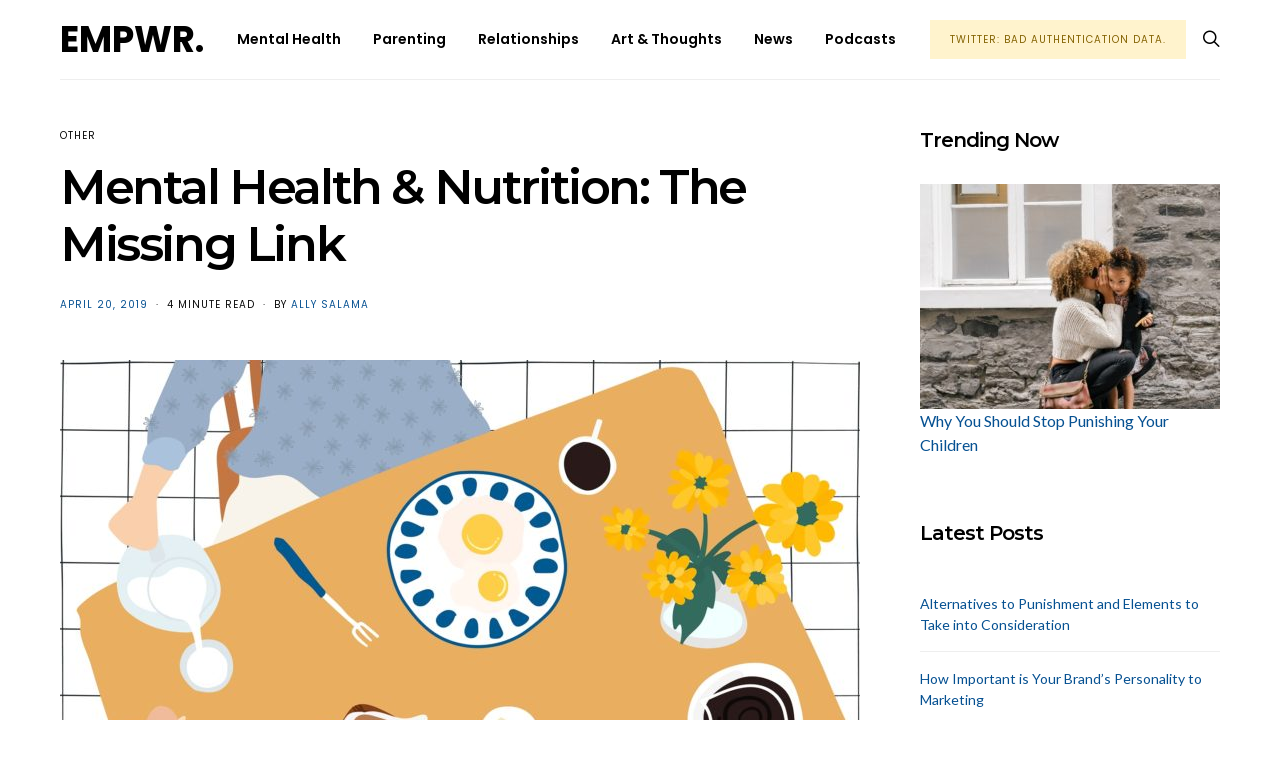

--- FILE ---
content_type: text/html; charset=UTF-8
request_url: https://www.empower-mag.com/mental-health-nutrition-the-missing-link/
body_size: 24494
content:
<!DOCTYPE html>
<html lang="en-US">
<head>
	
	<script id="mcjs">!function(c,h,i,m,p){m=c.createElement(h),p=c.getElementsByTagName(h)[0],m.async=1,m.src=i,p.parentNode.insertBefore(m,p)}(document,"script","https://chimpstatic.com/mcjs-connected/js/users/c3db42acb61765182cbc2b15b/aedcd3b6d1ad2c43bc5cda9da.js");</script>
	
	<meta name="facebook-domain-verification" content="c09pqkaa11mwzdo47dqhqbemd7z1tp" />
	
	<!-- Google Tag Manager -->
<script>(function(w,d,s,l,i){w[l]=w[l]||[];w[l].push({'gtm.start':
new Date().getTime(),event:'gtm.js'});var f=d.getElementsByTagName(s)[0],
j=d.createElement(s),dl=l!='dataLayer'?'&l='+l:'';j.async=true;j.src=
'https://www.googletagmanager.com/gtm.js?id='+i+dl;f.parentNode.insertBefore(j,f);
})(window,document,'script','dataLayer','GTM-K8DPT77');</script>
<!-- End Google Tag Manager -->
	<script async src="https://pagead2.googlesyndication.com/pagead/js/adsbygoogle.js"></script>
<script>
  (adsbygoogle = window.adsbygoogle || []).push({
    google_ad_client: "ca-pub-8306413132518341",
    enable_page_level_ads: true
  });
</script>
	<meta charset="UTF-8">
	<meta name="viewport" content="width=device-width, initial-scale=1">
	<link rel="profile" href="https://gmpg.org/xfn/11">
		<style id="kirki-css-vars">:root{}</style><meta name='robots' content='max-image-preview:large' />

	<!-- This site is optimized with the Yoast SEO Premium plugin v15.1.2 - https://yoast.com/wordpress/plugins/seo/ -->
	<title>Mental Health &amp; Nutrition: The Missing Link - EMPWR MAG</title>
	<meta name="description" content="For the past decade, there has been an outburst in the amount of attention dedicated to mental health and nutrition…separately! There are millions of YouTube videos and articles describing diets and encouraging new outlooks on nutrition. We’ve had the same attentiveness given to mental health, especially through social media platforms with celebrities and influential figures posting long captions; raising awareness on the importance of mental health." />
	<meta name="robots" content="index, follow, max-snippet:-1, max-image-preview:large, max-video-preview:-1" />
	<link rel="canonical" href="https://empower-mag.com/mental-health-nutrition-the-missing-link/" />
	<meta property="og:locale" content="en_US" />
	<meta property="og:type" content="article" />
	<meta property="og:title" content="Mental Health &amp; Nutrition: The Missing Link - EMPWR MAG" />
	<meta property="og:description" content="For the past decade, there has been an outburst in the amount of attention dedicated to mental health and nutrition…separately! There are millions of YouTube videos and articles describing diets and encouraging new outlooks on nutrition. We’ve had the same attentiveness given to mental health, especially through social media platforms with celebrities and influential figures posting long captions; raising awareness on the importance of mental health." />
	<meta property="og:url" content="https://empower-mag.com/mental-health-nutrition-the-missing-link/" />
	<meta property="og:site_name" content="EMPWR MAG" />
	<meta property="article:publisher" content="http://www.facebook.com/empowermagofficial" />
	<meta property="article:published_time" content="2019-04-20T15:26:00+00:00" />
	<meta property="article:modified_time" content="2019-06-25T02:40:27+00:00" />
	<meta property="og:image" content="https://www.empower-mag.com/wp-content/uploads/2019/04/v200-sasi-flatlay-03_2.jpg" />
	<meta property="og:image:width" content="1800" />
	<meta property="og:image:height" content="1800" />
	<meta name="twitter:card" content="summary_large_image" />
	<script type="application/ld+json" class="yoast-schema-graph">{"@context":"https://schema.org","@graph":[{"@type":"Organization","@id":"https://www.empower-mag.com/#organization","name":"EMPWR Mag","url":"https://www.empower-mag.com/","sameAs":["http://www.facebook.com/empowermagofficial","http://www.instagram.com/empowermagofficial"],"logo":{"@type":"ImageObject","@id":"https://www.empower-mag.com/#logo","inLanguage":"en-US","url":"https://www.empower-mag.com/wp-content/uploads/2019/08/www.empower-mag.com_.jpg","width":800,"height":800,"caption":"EMPWR Mag"},"image":{"@id":"https://www.empower-mag.com/#logo"}},{"@type":"WebSite","@id":"https://www.empower-mag.com/#website","url":"https://www.empower-mag.com/","name":"EMPWR MAG","description":"The Middle East&#039;s Mental Health and Wellness Magazine.","publisher":{"@id":"https://www.empower-mag.com/#organization"},"potentialAction":[{"@type":"SearchAction","target":"https://www.empower-mag.com/?s={search_term_string}","query-input":"required name=search_term_string"}],"inLanguage":"en-US"},{"@type":"ImageObject","@id":"https://empower-mag.com/mental-health-nutrition-the-missing-link/#primaryimage","inLanguage":"en-US","url":"https://www.empower-mag.com/wp-content/uploads/2019/04/v200-sasi-flatlay-03_2.jpg","width":1800,"height":1800,"caption":"https://www.rawpixel.com/sasi/showcase"},{"@type":"WebPage","@id":"https://empower-mag.com/mental-health-nutrition-the-missing-link/#webpage","url":"https://empower-mag.com/mental-health-nutrition-the-missing-link/","name":"Mental Health & Nutrition: The Missing Link - EMPWR MAG","isPartOf":{"@id":"https://www.empower-mag.com/#website"},"primaryImageOfPage":{"@id":"https://empower-mag.com/mental-health-nutrition-the-missing-link/#primaryimage"},"datePublished":"2019-04-20T15:26:00+00:00","dateModified":"2019-06-25T02:40:27+00:00","description":"For the past decade, there has been an outburst in the amount of attention dedicated to mental health and nutrition\u2026separately! There are millions of YouTube videos and articles describing diets and encouraging new outlooks on nutrition. We\u2019ve had the same attentiveness given to mental health, especially through social media platforms with celebrities and influential figures posting long captions; raising awareness on the importance of mental health.","inLanguage":"en-US","potentialAction":[{"@type":"ReadAction","target":["https://empower-mag.com/mental-health-nutrition-the-missing-link/"]}]},{"@type":"Article","@id":"https://empower-mag.com/mental-health-nutrition-the-missing-link/#article","isPartOf":{"@id":"https://empower-mag.com/mental-health-nutrition-the-missing-link/#webpage"},"author":{"@id":"https://www.empower-mag.com/#/schema/person/0969e19b9d65646cdbeefbee38e8e88b"},"headline":"Mental Health &#038; Nutrition: The Missing Link","datePublished":"2019-04-20T15:26:00+00:00","dateModified":"2019-06-25T02:40:27+00:00","mainEntityOfPage":{"@id":"https://empower-mag.com/mental-health-nutrition-the-missing-link/#webpage"},"publisher":{"@id":"https://www.empower-mag.com/#organization"},"image":{"@id":"https://empower-mag.com/mental-health-nutrition-the-missing-link/#primaryimage"},"keywords":"BMI,brain health,celebrities,happiness,malnutrition,Mental Health,nutrition","articleSection":"Other","inLanguage":"en-US"},{"@type":"Person","@id":"https://www.empower-mag.com/#/schema/person/0969e19b9d65646cdbeefbee38e8e88b","name":"Ally Salama","image":{"@type":"ImageObject","@id":"https://www.empower-mag.com/#personlogo","inLanguage":"en-US","url":"https://secure.gravatar.com/avatar/485959fe7804e45e23e1ad555362d380?s=96&d=mm&r=g","caption":"Ally Salama"},"sameAs":["https://empwrhouse.com"]}]}</script>
	<!-- / Yoast SEO Premium plugin. -->


<link rel='dns-prefetch' href='//pagead2.googlesyndication.com' />
<link rel='dns-prefetch' href='//s.w.org' />
		<!-- This site uses the Google Analytics by MonsterInsights plugin v9.11.1 - Using Analytics tracking - https://www.monsterinsights.com/ -->
		<!-- Note: MonsterInsights is not currently configured on this site. The site owner needs to authenticate with Google Analytics in the MonsterInsights settings panel. -->
					<!-- No tracking code set -->
				<!-- / Google Analytics by MonsterInsights -->
				<script type="text/javascript">
			window._wpemojiSettings = {"baseUrl":"https:\/\/s.w.org\/images\/core\/emoji\/13.1.0\/72x72\/","ext":".png","svgUrl":"https:\/\/s.w.org\/images\/core\/emoji\/13.1.0\/svg\/","svgExt":".svg","source":{"concatemoji":"https:\/\/www.empower-mag.com\/wp-includes\/js\/wp-emoji-release.min.js?ver=5.8.2"}};
			!function(e,a,t){var n,r,o,i=a.createElement("canvas"),p=i.getContext&&i.getContext("2d");function s(e,t){var a=String.fromCharCode;p.clearRect(0,0,i.width,i.height),p.fillText(a.apply(this,e),0,0);e=i.toDataURL();return p.clearRect(0,0,i.width,i.height),p.fillText(a.apply(this,t),0,0),e===i.toDataURL()}function c(e){var t=a.createElement("script");t.src=e,t.defer=t.type="text/javascript",a.getElementsByTagName("head")[0].appendChild(t)}for(o=Array("flag","emoji"),t.supports={everything:!0,everythingExceptFlag:!0},r=0;r<o.length;r++)t.supports[o[r]]=function(e){if(!p||!p.fillText)return!1;switch(p.textBaseline="top",p.font="600 32px Arial",e){case"flag":return s([127987,65039,8205,9895,65039],[127987,65039,8203,9895,65039])?!1:!s([55356,56826,55356,56819],[55356,56826,8203,55356,56819])&&!s([55356,57332,56128,56423,56128,56418,56128,56421,56128,56430,56128,56423,56128,56447],[55356,57332,8203,56128,56423,8203,56128,56418,8203,56128,56421,8203,56128,56430,8203,56128,56423,8203,56128,56447]);case"emoji":return!s([10084,65039,8205,55357,56613],[10084,65039,8203,55357,56613])}return!1}(o[r]),t.supports.everything=t.supports.everything&&t.supports[o[r]],"flag"!==o[r]&&(t.supports.everythingExceptFlag=t.supports.everythingExceptFlag&&t.supports[o[r]]);t.supports.everythingExceptFlag=t.supports.everythingExceptFlag&&!t.supports.flag,t.DOMReady=!1,t.readyCallback=function(){t.DOMReady=!0},t.supports.everything||(n=function(){t.readyCallback()},a.addEventListener?(a.addEventListener("DOMContentLoaded",n,!1),e.addEventListener("load",n,!1)):(e.attachEvent("onload",n),a.attachEvent("onreadystatechange",function(){"complete"===a.readyState&&t.readyCallback()})),(n=t.source||{}).concatemoji?c(n.concatemoji):n.wpemoji&&n.twemoji&&(c(n.twemoji),c(n.wpemoji)))}(window,document,window._wpemojiSettings);
		</script>
		<style type="text/css">
img.wp-smiley,
img.emoji {
	display: inline !important;
	border: none !important;
	box-shadow: none !important;
	height: 1em !important;
	width: 1em !important;
	margin: 0 .07em !important;
	vertical-align: -0.1em !important;
	background: none !important;
	padding: 0 !important;
}
</style>
	<link rel='alternate stylesheet' id='powerkit-icons-css'  href='https://www.empower-mag.com/wp-content/plugins/powerkit/assets/fonts/powerkit-icons.woff?ver=3.0.4' type='text/css' as='font' type='font/wof' crossorigin />
<link rel='stylesheet' id='powerkit-css'  href='https://www.empower-mag.com/wp-content/plugins/powerkit/assets/css/powerkit.css?ver=3.0.4' type='text/css' media='all' />
<link rel='stylesheet' id='wp-block-library-css'  href='https://www.empower-mag.com/wp-includes/css/dist/block-library/style.min.css?ver=5.8.2' type='text/css' media='all' />
<style id='powerpress-player-block-style-inline-css' type='text/css'>


</style>
<link rel='stylesheet' id='contact-form-7-bootstrap-style-css'  href='https://www.empower-mag.com/wp-content/plugins/bootstrap-for-contact-form-7/assets/dist/css/style.min.css?ver=5.8.2' type='text/css' media='all' />
<link rel='stylesheet' id='dashicons-css'  href='https://www.empower-mag.com/wp-includes/css/dashicons.min.css?ver=5.8.2' type='text/css' media='all' />
<link rel='stylesheet' id='powerkit-author-box-css'  href='https://www.empower-mag.com/wp-content/plugins/powerkit/modules/author-box/public/css/public-powerkit-author-box.css?ver=3.0.4' type='text/css' media='all' />
<link rel='stylesheet' id='powerkit-basic-elements-css'  href='https://www.empower-mag.com/wp-content/plugins/powerkit/modules/basic-elements/public/css/public-powerkit-basic-elements.css?ver=3.0.4' type='text/css' media='screen' />
<link rel='stylesheet' id='powerkit-coming-soon-css'  href='https://www.empower-mag.com/wp-content/plugins/powerkit/modules/coming-soon/public/css/public-powerkit-coming-soon.css?ver=3.0.4' type='text/css' media='all' />
<link rel='stylesheet' id='powerkit-content-formatting-css'  href='https://www.empower-mag.com/wp-content/plugins/powerkit/modules/content-formatting/public/css/public-powerkit-content-formatting.css?ver=3.0.4' type='text/css' media='all' />
<link rel='stylesheet' id='powerkit-сontributors-css'  href='https://www.empower-mag.com/wp-content/plugins/powerkit/modules/contributors/public/css/public-powerkit-contributors.css?ver=3.0.4' type='text/css' media='all' />
<link rel='stylesheet' id='powerkit-facebook-css'  href='https://www.empower-mag.com/wp-content/plugins/powerkit/modules/facebook/public/css/public-powerkit-facebook.css?ver=3.0.4' type='text/css' media='all' />
<link rel='stylesheet' id='powerkit-featured-categories-css'  href='https://www.empower-mag.com/wp-content/plugins/powerkit/modules/featured-categories/public/css/public-powerkit-featured-categories.css?ver=3.0.4' type='text/css' media='all' />
<link rel='stylesheet' id='powerkit-inline-posts-css'  href='https://www.empower-mag.com/wp-content/plugins/powerkit/modules/inline-posts/public/css/public-powerkit-inline-posts.css?ver=3.0.4' type='text/css' media='all' />
<link rel='stylesheet' id='powerkit-instagram-css'  href='https://www.empower-mag.com/wp-content/plugins/powerkit/modules/instagram/public/css/public-powerkit-instagram.css?ver=3.0.4' type='text/css' media='all' />
<link rel='stylesheet' id='powerkit-justified-gallery-css'  href='https://www.empower-mag.com/wp-content/plugins/powerkit/modules/justified-gallery/public/css/public-powerkit-justified-gallery.css?ver=3.0.4' type='text/css' media='all' />
<link rel='stylesheet' id='powerkit-lazyload-css'  href='https://www.empower-mag.com/wp-content/plugins/powerkit/modules/lazyload/public/css/public-powerkit-lazyload.css?ver=3.0.4' type='text/css' media='all' />
<link rel='stylesheet' id='glightbox-css'  href='https://www.empower-mag.com/wp-content/plugins/powerkit/modules/lightbox/public/css/glightbox.min.css?ver=3.0.4' type='text/css' media='all' />
<link rel='stylesheet' id='powerkit-lightbox-css'  href='https://www.empower-mag.com/wp-content/plugins/powerkit/modules/lightbox/public/css/public-powerkit-lightbox.css?ver=3.0.4' type='text/css' media='all' />
<link rel='stylesheet' id='powerkit-opt-in-forms-css'  href='https://www.empower-mag.com/wp-content/plugins/powerkit/modules/opt-in-forms/public/css/public-powerkit-opt-in-forms.css?ver=3.0.4' type='text/css' media='all' />
<link rel='stylesheet' id='powerkit-pinterest-css'  href='https://www.empower-mag.com/wp-content/plugins/powerkit/modules/pinterest/public/css/public-powerkit-pinterest.css?ver=3.0.4' type='text/css' media='all' />
<link rel='stylesheet' id='powerkit-widget-posts-css'  href='https://www.empower-mag.com/wp-content/plugins/powerkit/modules/posts/public/css/public-powerkit-widget-posts.css?ver=3.0.4' type='text/css' media='all' />
<link rel='stylesheet' id='powerkit-scroll-to-top-css'  href='https://www.empower-mag.com/wp-content/plugins/powerkit/modules/scroll-to-top/public/css/public-powerkit-scroll-to-top.css?ver=3.0.4' type='text/css' media='all' />
<link rel='stylesheet' id='powerkit-share-buttons-css'  href='https://www.empower-mag.com/wp-content/plugins/powerkit/modules/share-buttons/public/css/public-powerkit-share-buttons.css?ver=3.0.4' type='text/css' media='all' />
<link rel='stylesheet' id='powerkit-slider-gallery-css'  href='https://www.empower-mag.com/wp-content/plugins/powerkit/modules/slider-gallery/public/css/public-powerkit-slider-gallery.css?ver=3.0.4' type='text/css' media='all' />
<link rel='stylesheet' id='powerkit-social-links-css'  href='https://www.empower-mag.com/wp-content/plugins/powerkit/modules/social-links/public/css/public-powerkit-social-links.css?ver=3.0.4' type='text/css' media='all' />
<link rel='stylesheet' id='powerkit-table-of-contents-css'  href='https://www.empower-mag.com/wp-content/plugins/powerkit/modules/table-of-contents/public/css/public-powerkit-table-of-contents.css?ver=3.0.4' type='text/css' media='all' />
<link rel='stylesheet' id='powerkit-twitter-css'  href='https://www.empower-mag.com/wp-content/plugins/powerkit/modules/twitter/public/css/public-powerkit-twitter.css?ver=3.0.4' type='text/css' media='all' />
<link rel='stylesheet' id='powerkit-widget-about-css'  href='https://www.empower-mag.com/wp-content/plugins/powerkit/modules/widget-about/public/css/public-powerkit-widget-about.css?ver=3.0.4' type='text/css' media='all' />
<link rel='stylesheet' id='ppress-frontend-css'  href='https://www.empower-mag.com/wp-content/plugins/wp-user-avatar/assets/css/frontend.min.css?ver=4.16.2' type='text/css' media='all' />
<link rel='stylesheet' id='ppress-flatpickr-css'  href='https://www.empower-mag.com/wp-content/plugins/wp-user-avatar/assets/flatpickr/flatpickr.min.css?ver=4.16.2' type='text/css' media='all' />
<link rel='stylesheet' id='ppress-select2-css'  href='https://www.empower-mag.com/wp-content/plugins/wp-user-avatar/assets/select2/select2.min.css?ver=5.8.2' type='text/css' media='all' />
<link rel='stylesheet' id='mc4wp-form-themes-css'  href='https://www.empower-mag.com/wp-content/plugins/mailchimp-for-wp/assets/css/form-themes.css?ver=4.11.1' type='text/css' media='all' />
<link rel='stylesheet' id='csco-vendors-css'  href='https://www.empower-mag.com/wp-content/themes/authentic/css/vendors.min.css?ver=5.8.2' type='text/css' media='all' />
<link rel='stylesheet' id='csco-style-css'  href='https://www.empower-mag.com/wp-content/themes/authentic/style.css?ver=5.8.2' type='text/css' media='all' />
<link rel='stylesheet' id='kirki-styles-csco_theme_mod-css'  href='https://www.empower-mag.com/wp-content/themes/authentic/framework/includes/kirki/assets/css/kirki-styles.css?ver=3.0.33' type='text/css' media='all' />
<style id='kirki-styles-csco_theme_mod-inline-css' type='text/css'>
body, .offcanvas, #search, input[type=search], input[type=text], input[type=number], input[type=email], input[type=tel], input[type=password], textarea, .form-control, .card, .pagination-content{background-color:#ffffff;}.nav-tabs .nav-link.active, .nav-tabs .nav-item.show .nav-link, .woocommerce div.product .woocommerce-tabs ul.tabs li.active a{border-bottom-color:#ffffff;border-left-color:#eeeeee;border-right-color:#eeeeee;}.content .block-bg-dark, .dropcap-bg-inverse:first-letter, .dropcap-bg-dark:first-letter{color:#ffffff!important;}body, input[type=search], input[type=text], input[type=number], input[type=email], input[type=tel], input[type=password], textarea{color:#0a0a0a;}blockquote cite, label, .text-small, .comment-metadata, .logged-in-as, .post-categories, .post-count, .product-count, .post-meta, .content figcaption, .post-media figcaption, .post-tags, .sub-title, .tagcloud, .timestamp, #wp-calendar caption, .comment-metadata a, .comment-metadata, .bsa-wrap .bsa-count, .bsa-wrap .bsa-label, .bsb-default .bsb-count, .title-share, .btw-default .btw-tweet:before, .woocommerce ul.products li.product .price, .woocommerce .widget_price_filter .price_slider_amount, .woocommerce ul.cart_list li .reviewer, .woocommerce ul.product_list_widget li .reviewer, .woocommerce .woocommerce-result-count, .woocommerce .product_meta, .woocommerce div.product p.price del,.woocommerce div.product span.price del, .woocommerce .woocommerce-review-link, .woocommerce-review__published-date, .woocommerce table.shop_table th, .woocommerce table.shop_table_responsive tr td::before, .woocommerce-page table.shop_table_responsive tr td::before{color:#0a0a0a;}.owl-dot span{background-color:#0a0a0a;}a, #search .close, .btn-link, .bsa-wrap .bsa-count, .bsa-wrap .bsa-icon, .bsa-wrap .bsa-title, .bsb-default .bsb-link, .bsb-wrap .bsb-total .bsb-label, .woocommerce ul.products li.product .price ins, .woocommerce .widget_layered_nav ul li.chosen a:before, .woocommerce div.product p.price, .woocommerce div.product span.price, .woocommerce .quantity-controls input, .woocommerce .woocommerce-review-link:hover, .nav-tabs .nav-link.active, .nav-tabs .nav-item.show .nav-link, .woocommerce div.product .woocommerce-tabs ul.tabs li a, .woocommerce p.stars a:hover, .woocommerce .order-total .amount{color:#065192;}.owl-dot.active span{background-color:#065192;}.woocommerce a.remove{color:#065192!important;}a:hover, .btn-link:hover, #search .close:hover, .woocommerce .widget_layered_nav ul li.chosen a:hover:before, .woocommerce p.stars a, .woocommerce .woocommerce-MyAccount-navigation-link.is-active a{color:#022545;}section.widget .widget-wrap, .form-control, input[type=search], input[type=text], input[type=number], input[type=email], input[type=tel], input[type=password], textarea, select, .card, .post-archive .archive-compact .post-masonry, .post-archive .archive-compact .post-grid, .post-archive .archive-compact.archive-masonry section.widget, .post-archive .archive-compact.archive-grid section.widget, .woocommerce .cart-collaterals .cart_totals, .woocommerce form.checkout_coupon, .woocommerce form.login, .woocommerce form.register, .select2-container--default .select2-selection--single, .select2-dropdown, .woocommerce form .form-row.woocommerce-validated .select2-container, .woocommerce form .form-row.woocommerce-validated input.input-text, .woocommerce form .form-row.woocommerce-validated select, .woocommerce table.woocommerce-checkout-review-order-table, #add_payment_method #payment, .woocommerce-cart #payment, .woocommerce-checkout #payment, #add_payment_method table.cart td.actions .coupon .input-text, .woocommerce-cart table.cart td.actions .coupon .input-text, .woocommerce-checkout table.cart td.actions .coupon .input-text, .woocommerce table.woocommerce-table--order-details, .woocommerce .woocommerce-MyAccount-navigation ul{border-color:#eeeeee;}.header-enabled .navbar-primary:not(.navbar-stuck) .navbar, .navigation.comment-navigation, .site-main > article > .post-author, .post-main .post-author, .comment-body + .comment-respond, .comment-list + .comment-respond, .comment-list article, .comment-list .pingback, .comment-list .trackback, .section-tiles + .site-content .main-content, .section-carousel + .site-content > .container:before, .section-tiles + .site-content > .container:before, .post-standard:not(.post-featured) + .post-standard:not(.post-featured), .archive-first + .archive-list, .single .section-carousel, .widget_nav_menu .menu > .menu-item:not(:first-child), .widget_pages li:not(:first-child) a, .widget_meta li:not(:first-child) a, .widget_categories > ul > li:not(:first-child), .widget_archive > ul > li:not(:first-child), .widget_recent_comments li:not(:first-child), .widget_recent_entries li:not(:first-child), #wp-calendar tbody td, .single .navigation.pagination, .navigation.pagination + .post-tags, .fb-comments, .post-tags, .sidebar-offcanvas .widget + .widget, .page-header-simple .page-header + .post-archive, .section-carousel + .site-content > .container:before, .section-grid + .site-content > .container:before, .archive-pagination:not(:empty), .post-list:not(.post-featured) + .post-list:not(.post-featured), .woocommerce .widget_shopping_cart .total, .woocommerce.widget_shopping_cart .total, .widget_product_categories > ul > li:not(:first-child), .woocommerce .widget_layered_nav > ul > li:not(:first-child), .woocommerce .product_meta, .nav-tabs .nav-link.active, .nav-tabs .nav-item.show .nav-link, .woocommerce div.product .woocommerce-tabs ul.tabs li.active a, .woocommerce #review_form, .woocommerce table.shop_table td, #add_payment_method .cart-collaterals .cart_totals tr td, #add_payment_method .cart-collaterals .cart_totals tr th, .woocommerce-cart .cart-collaterals .cart_totals tr td, .woocommerce-cart .cart-collaterals .cart_totals tr th, .woocommerce-checkout .cart-collaterals .cart_totals tr td, .woocommerce-checkout .cart-collaterals .cart_totals tr th, .woocommerce table.shop_table tbody th, .woocommerce table.shop_table tfoot td, .woocommerce table.shop_table tfoot th{border-top-color:#eeeeee;}.navbar-primary:not(.navbar-stuck) .navbar, .navbar-stuck, .topbar, .navbar-offcanvas, .navigation.comment-navigation, .bsc-separator, .nav-tabs, .woocommerce div.product .woocommerce-tabs ul.tabs{border-bottom-color:#eeeeee;}.woocommerce .widget_price_filter .price_slider_wrapper .ui-widget-content, .nav-tabs .nav-link:not(.active):focus, .nav-tabs .nav-link:not(.active):hover{background-color:#eeeeee;}.woocommerce .star-rating::before{color:#eeeeee;}.site-main .bmc-wrap, .post-comments, .content .dropcap-bg:first-letter, .content .dropcap-bg-light:first-letter, .content .block-bg-default, .content .block-bg-light, .bsa-horizontal .bsa-link, .bsb-after-post.bsb-default .bsb-link, .bsb-before-post.bsb-default .bsb-link, .basic_mailchimp_widget, .btw-slider, div.quantity input, .woocommerce-error, .woocommerce-info, .woocommerce-message, .card-header, .progress, .woocommerce div.product .woocommerce-tabs ul.tabs li:not(.active) a:hover, .woocommerce table.shop_attributes tr:nth-child(even) td, .woocommerce table.shop_attributes tr:nth-child(even) th, .woocommerce .woocommerce-Reviews #comments, .woocommerce #review_form_wrapper, #add_payment_method #payment div.form-row, .woocommerce-cart #payment div.form-row, .woocommerce-checkout #payment div.form-row{background-color:#f8f8f8;}h1, h2, h3, h4, h5, h6, .comment .fn, #search input[type="search"], .woocommerce .widget_shopping_cart .total strong, .woocommerce.widget_shopping_cart .total strong, .woocommerce .widget_shopping_cart .total .amount, .woocommerce.widget_shopping_cart .total .amount, .woocommerce-review__author, .comment-reply-title, #ship-to-different-address > label{color:#000000;}#search input[type="search"]:-ms-input-placeholder{color:#000000;}#search input[type="search"]:-moz-placeholder{color:#000000;}#search input[type="search"]::-webkit-input-placeholder{color:#000000;}h1 a, h2 a, h3 a, h4 a, h5 a, h6 a, .comment .fn a{color:#000000;}h1 a:hover, h2 a:hover, h3 a:hover, h4 a:hover, h5 a:hover, h6 a:hover, .comment .fn a:hover{color:#1e629e;}.title-block{color:#000000;}.btn-primary, .post-number, .bsb-monochrome.bsb-before-post .bsb-link, .bsb-monochrome.bsb-after-post .bsb-link, .section-tiles .post-more .btn, .section-slider .post-more .btn, .post-pagination .post-more .btn, .woocommerce #respond input#submit, .woocommerce a.button, .woocommerce button.button, .woocommerce input.button, .woocommerce #respond input#submit.alt, .woocommerce a.button.alt, .woocommerce button.button.alt, .woocommerce input.button.alt, .woocommerce #respond input#submit.alt:hover, .woocommerce a.button.alt:hover, .woocommerce button.button.alt:hover, .woocommerce input.button.alt:hover, .woocommerce span.onsale, .header-cart .cart-quantity, .woocommerce.widget_product_search input[type=submit], .product-thumbnail .added_to_cart, .woocommerce a.remove:hover, .select2-container--default .select2-results__option--highlighted[aria-selected]{color:#eaeaea;}.pin-it{color:#eaeaea!important;}.btn-primary:hover, .btn-primary:active, .btn-primary:focus, .btn-primary:not([disabled]):not(.disabled).active, .btn-primary:not([disabled]):not(.disabled):active, .bsb-monochrome.bsb-before-post .bsb-link:hover, .bsb-monochrome.bsb-after-post .bsb-link:hover, .section-tiles .post-more .btn:hover, .section-slider .post-more .btn:hover, .post-pagination .post-more .btn:hover, .woocommerce #respond input#submit:hover, .woocommerce a.button:hover, .woocommerce button.button:hover, .woocommerce input.button:hover, .header-cart:hover .cart-quantity, .post-tags a:focus, .post-tags a:hover, .tagcloud a:focus, .tagcloud a:hover, .woocommerce.widget_product_search input[type=submit]:hover, .product-thumbnail .added_to_cart:hover{color:#1e73be;}.pin-it:hover{color:#1e73be!important;background-color:#000000!important;}.btn-primary, .post-number, .nav-pills .nav-link.active, .nav-pills .nav-link.active:focus, .nav-pills .nav-link.active:hover, .bsb-monochrome.bsb-before-post .bsb-link, .bsb-monochrome.bsb-after-post .bsb-link, .woocommerce #respond input#submit, .woocommerce a.button, .woocommerce button.button, .woocommerce input.button, .woocommerce span.onsale, .header-cart .cart-quantity, .woocommerce .widget_price_filter .ui-slider .ui-slider-handle, .woocommerce .widget_price_filter .ui-slider .ui-slider-range, .woocommerce.widget_product_search input[type=submit], .product-thumbnail .added_to_cart, .woocommerce #respond input#submit.alt, .woocommerce a.button.alt, .woocommerce button.button.alt, .woocommerce input.button.alt, .woocommerce a.remove:hover, .select2-container--default .select2-results__option--highlighted[aria-selected]{background-color:#282828;}.bg-primary, .pin-it{background-color:#282828!important;}.woocommerce .star-rating span::before{color:#282828;}.btn-primary:hover, .btn-primary:active, .btn-primary:focus, .btn-primary:not([disabled]):not(.disabled).active, .btn-primary:not([disabled]):not(.disabled):active, .bsb-monochrome.bsb-before-post .bsb-link:hover, .bsb-monochrome.bsb-after-post .bsb-link:hover, .woocommerce #respond input#submit:hover, .woocommerce a.button:hover, .woocommerce button.button:hover, .woocommerce input.button:hover, .header-cart:hover .cart-quantity, .post-tags a:focus, .post-tags a:hover, .tagcloud a:focus, .tagcloud a:hover, .woocommerce.widget_product_search input[type=submit]:hover, .product-thumbnail .added_to_cart:hover, .woocommerce #respond input#submit.alt:hover, .woocommerce a.button.alt:hover, .woocommerce button.button.alt:hover, .woocommerce input.button.alt:hover{background-color:#000000;}.btn-secondary, .woocommerce #respond input#submit.disabled, .woocommerce #respond input#submit:disabled, .woocommerce a.button.disabled, .woocommerce a.button:disabled, .woocommerce button.button.disabled, .woocommerce button.button:disabled, .woocommerce input.button.disabled, .woocommerce input.button:disabled, .woocommerce.widget_product_search input[type=submit].disabled, .woocommerce.widget_product_search input[type=submit]:disabled, .woocommerce .added_to_cart.disabled, .woocommerce .added_to_cart:disabled, .woocommerce #respond input#submit.alt.disabled, .woocommerce #respond input#submit.alt.disabled:hover, .woocommerce #respond input#submit.alt:disabled, .woocommerce #respond input#submit.alt:disabled:hover, .woocommerce #respond input#submit.alt:disabled[disabled], .woocommerce #respond input#submit.alt:disabled[disabled]:hover, .woocommerce a.button.alt.disabled, .woocommerce a.button.alt.disabled:hover, .woocommerce a.button.alt:disabled, .woocommerce a.button.alt:disabled:hover, .woocommerce a.button.alt:disabled[disabled], .woocommerce a.button.alt:disabled[disabled]:hover, .woocommerce button.button.alt.disabled, .woocommerce button.button.alt.disabled:hover, .woocommerce button.button.alt:disabled, .woocommerce button.button.alt:disabled:hover, .woocommerce button.button.alt:disabled[disabled], .woocommerce button.button.alt:disabled[disabled]:hover, .woocommerce input.button.alt.disabled, .woocommerce input.button.alt.disabled:hover, .woocommerce input.button.alt:disabled, .woocommerce input.button.alt:disabled:hover, .woocommerce input.button.alt:disabled[disabled], .woocommerce input.button.alt:disabled[disabled]:hover{color:#a0a0a0;background-color:#eeeeee;}.btn-secondary:hover, .btn-secondary:active, .btn-secondary:focus{color:#000000;background-color:#f8f8f8;}.site-title{color:#000000;}.site-title:hover{color:#065192;}.site-description{color:#a0a0a0;}.navbar-primary{background-color:#ffffff;}.navbar-primary:not(.navbar-stuck) .navbar, .navbar-stuck{border-bottom-width:1px;border-bottom-style:solid;}.navbar-primary a, .navbar-primary button, .navbar-primary .navbar-nav > li > a{color:#000000;}.navbar-primary a:hover, .navbar-primary button:hover, .navbar-primary .navbar-nav > li > a:focus, .navbar-primary .navbar-nav > li > a:hover, .navbar-primary .navbar-nav > li.current-menu-parent > a, .navbar-primary .navbar-nav > li.current-nav-item > a{color:#065192;}.navbar-nav .sub-menu{background-color:#ffffff;border:1px #eeeeee solid;}.navbar-nav .sub-menu .sub-menu{margin-top:-1px;}.navbar-nav .sub-menu > li > a, .navbar-nav .sub-cats > li > a, .navbar-nav .menu-columns > .sub-menu > li > a:hover, .mega-menu-item .entry-title a{color:#000000;}.navbar-nav .sub-menu > li > a:hover, .navbar-nav .sub-menu > li > a:focus, .navbar-nav .sub-menu > li > a:active, .navbar-nav .sub-cats > li > a:hover, .navbar-nav .sub-cats > li > a:focus, .navbar-nav .sub-cats > li > a:active, .mega-menu-item .entry-title a:hover{color:#065192;}.navbar-nav .sub-menu .current-menu-item > a, .navbar-nav .sub-menu .current-menu-ancestor > a, .navbar-nav .sub-menu .current-menu-parent > a{color:#000000;}.navbar-nav .sub-menu > li + li > a, .navbar-nav .sub-cats > li + li > a{border-top:1px #eeeeee solid;}.navbar-primary .bsa-nav .bsa-icon{color:#000000;}.navbar-primary .bsa-nav .bsa-item .bsa-link:hover .bsa-icon{color:#065192;}.navbar-primary .bsa-nav .bsa-title, .navbar-primary .bsa-nav .bsa-count, .navbar-primary .bsa-nav .bsa-label{color:#A0A0A0;}.navbar-primary .bsa-nav .bsa-item .bsa-link:hover .bsa-title, .navbar-primary .bsa-nav .bsa-item .bsa-link:hover .bsa-count, .navbar-primary .bsa-nav .bsa-item .bsa-link:hover .bsa-label{color:#000000;}.topbar{border-bottom-width:1px;border-bottom-style:solid;}.topbar a, .topbar .navbar-nav > li > a, .topbar .bsa-nav .bsa-icon, .topbar .bsa-nav .bsa-label, .topbar .bsa-nav .bsa-title{color:#a0a0a0;}.topbar a:hover, .topbar .navbar-nav > li > a:focus, .topbar .navbar-nav > li > a:hover, .topbar .navbar-nav > li.current-menu-item > a, .topbar .bsa-nav .bsa-item .bsa-link:hover .bsa-icon, .topbar .bsa-nav .bsa-item .bsa-link:hover .bsa-title, .topbar .bsa-nav .bsa-count{color:#1e73be;}.topbar .bsa-nav .bsa-icon{color:#000000;}.topbar .bsa-nav .bsa-item .bsa-link:hover .bsa-icon{color:#065192;}.topbar .bsa-nav .bsa-title, .topbar .bsa-nav .bsa-count, .topbar .bsa-nav .bsa-label{color:#a0a0a0;}.topbar .bsa-nav .bsa-item .bsa-link:hover .bsa-title, .topbar .bsa-nav .bsa-item .bsa-link:hover .bsa-count, .topbar .bsa-nav .bsa-item .bsa-link:hover .bsa-label{color:#000000;}.offcanvas-header .navbar-brand, .offcanvas-header .navbar-toggle{color:#000000;}.offcanvas-header .navbar-brand:hover, .offcanvas-header .navbar-brand:focus, .offcanvas-header .navbar-toggle:hover, .offcanvas-header .navbar-toggle:focus{color:#1e73be;}.offcanvas-header .navbar{background-color:#ffffff;}.navbar-offcanvas{border-bottom-width:1px;border-bottom-style:solid;height:80px;}.content p{color:#0a0a0a;}.content p > a:not(.btn):not(.button), .content > ul a, .content > ol a, .taxonomy-description a{color:#065192;}.content p > a:not(.btn):not(.button):hover, .content > ul a:hover, .content > ol a:hover, .taxonomy-description a:hover{color:#065192;}.post-categories a{color:#0a0a0a;}.post-categories a:hover{color:#065192;}::selection{color:#ffffff;background:#000000;}::-moz-selection{color:#ffffff;background:#000000;}.content blockquote, .content blockquote p{color:#292929;}.content .dropcap:first-letter, .content .content-block, .content .lead{color:#292929;}.content .dropcap-bg-inverse:first-letter, .content .dropcap-bg-dark:first-letter, .content .block-border-top:before, .content .block-border-bottom:after, .content .block-bg-inverse, .content .block-bg-dark{background-color:#292929;}.content .dropcap-borders:first-letter, .content .block-border-all{border-color:#292929;}.content .dropcap-border-right:first-letter, .content .block-border-right{border-right-color:#292929;}.content .block-border-left{border-left-color:#292929;}.site-footer{background-color:#000000;color:#efefef;}.site-footer .owl-dot span, .site-footer .widget_price_filter .ui-slider .ui-slider-handle{background-color:#efefef;}.site-footer .title-widget{color:#c6c6c6;}.site-footer a, .site-footer #wp-calendar thead th, .site-footer .owl-dot.active span, .site-footer h2, .site-footer .bsa-wrap .bsa-count, .site-footer .bsa-wrap .bsa-icon, .site-footer .bsa-wrap .bsa-title, .woocommerce .site-footer .widget_shopping_cart .total strong, .site-footer .woocommerce.widget_shopping_cart .total strong, .woocommerce .site-footer .widget_shopping_cart .total .amount, .site-footer .woocommerce.widget_shopping_cart .total .amount, .woocommerce .site-footer .star-rating span::before{color:#ffffff;}.site-footer .owl-dot.active span{background-color:#ffffff;}.woocommerce .site-footer a.remove{color:#ffffff!important;}.site-footer a:hover, site-footer a:hover:active, .site-footer a:focus:active{color:#065192;}.site-footer #wp-calendar tfoot tr #prev + .pad:after, .site-footer #wp-calendar tbody td a, .sidebar-footer .basic_mailchimp_widget, .sidebar-footer .bsa-horizontal .bsa-link, .woocommerce .site-footer .widget_price_filter .ui-slider .ui-slider-range, .woocommerce .site-footer .widget_price_filter .price_slider_wrapper .ui-widget-content{background-color:#ffffff;}.site-footer .widget, .site-footer .widget_nav_menu .menu > .menu-item:not(:first-child), .site-footer .widget_categories > ul > li:not(:first-child), .site-footer .widget_archive > ul > li:not(:first-child), .site-footer #wp-calendar tbody td, .site-footer .widget_pages li:not(:first-child) a, .site-footer .widget_meta li:not(:first-child) a, .site-footer .widget_recent_comments li:not(:first-child), .site-footer .widget_recent_entries li:not(:first-child), .site-footer #wp-calendar tbody td#today:after, .footer-section + .footer-section > .container > *, .sidebar-footer .widget + .widget, .site-footer .widget_product_categories > ul > li:not(:first-child), .site-footer .widget_layered_nav > ul > li:not(:first-child), .woocommerce .site-footer .widget_shopping_cart .total, .site-footer .woocommerce.widget_shopping_cart .total{border-top-color:#ffffff;}.woocommerce .site-footer .star-rating::before{color:#ffffff;}.site-footer .btn, .woocommerce .site-footer a.button, .woocommerce .site-footer button.button, .woocommerce .site-footer input.button{color:#f2f2f2;}.site-footer .btn:hover, .site-footer .btn:active, .woocommerce .site-footer a.button:hover, .woocommerce .site-footer button.button:hover, .woocommerce .site-footer input.button:hover{color:#ffffff;}.site-footer .btn, .site-footer select, .site-footer .authentic_widget_posts .numbered .post-number, .woocommerce .site-footer a.button, .woocommerce .site-footer button.button, .woocommerce .site-footer input.button{background-color:#242424;}.site-footer .btn:hover, .site-footer .btn:active, .site-footer .btn:focus, .woocommerce .site-footer a.button:hover, .woocommerce .site-footer button.button:hover, .woocommerce .site-footer input.button:hover{background-color:#141414;}.overlay-media:before, .page-header.overlay:hover .overlay-media:before, .post-thumbnail:before, .null-instagram-feed .overlay:hover .overlay-media:before{background-color:rgba(44,47,48,0.25);}.overlay:hover .overlay-media:before, .post-thumbnail:hover:before, .pagination-visible:hover .pagination-title{background-color:rgba(44,47,48,0.5);}body, button, input[type=search], input[type=text], input[type=number], input[type=email], input[type=tel], input[type=password], optgroup, select, textarea{font-family:Lato, Helvetica, Arial, sans-serif;font-size:16px;font-weight:400;letter-spacing:0px;}blockquote cite, label, .text-small, .comment-metadata, .logged-in-as, .post-categories, .post-count, .product-count, .post-meta, .post-tags, .sub-title, .tagcloud, .timestamp, .instagram-meta, .alert, #wp-calendar caption, .bsa-wrap .bsa-count, .bsa-wrap .bsa-label, .bsb-wrap .bsb-count, .btw-count, .woocommerce .widget_price_filter .price_slider_amount, .woocommerce ul.cart_list li .reviewer, .woocommerce ul.product_list_widget li .reviewer, .woocommerce .woocommerce-result-count, .woocommerce .product_meta, .woocommerce-error, .woocommerce-info, .woocommerce-message, .woocommerce .woocommerce-review-link, .woocommerce-review__published-date, .woocommerce table.shop_table th, .woocommerce table.shop_table_responsive tr td::before, .woocommerce-page table.shop_table_responsive tr td::before, .header-cart .cart-quantity{font-family:Poppins, Helvetica, Arial, sans-serif;font-size:10px;font-weight:400;letter-spacing:1px;text-transform:uppercase;}.lead, .text-large, .bmc-message{font-family:Lato, Helvetica, Arial, sans-serif;font-size:1.25rem;font-weight:400;text-transform:none;}.btn, .btn-link, .nav-tabs .nav-link, .nav-pills .nav-link, .card-header h5, .pagination-title, .comment-reply-link, .post-number span:first-child, .bsa-wrap .bsa-title, .bsb-wrap .bsb-label, .bsb-wrap .bsb-title, .title-share, .btw-username, .btw-label, .woocommerce #respond input#submit, .woocommerce a.button, .woocommerce button.button, .woocommerce input.button, .woocommerce .widget_price_filter .price_slider_amount .button, body .woocommerce.widget_product_search input[type=submit], .woocommerce span.onsale, .product-thumbnail .added_to_cart, .woocommerce div.product form.cart .reset_variations, .woocommerce div.product .woocommerce-tabs ul.tabs li a, #add_payment_method .wc-proceed-to-checkout a.checkout-button, .woocommerce-cart .wc-proceed-to-checkout a.checkout-button, .woocommerce-checkout .wc-proceed-to-checkout a.checkout-button{font-family:Arvo, Georgia, serif;font-size:12px;font-weight:700;letter-spacing:2px;text-transform:uppercase;}h1, h2, h3, h4, h5, h6, .comment .fn, .archive-standard section.basic_mailchimp_widget .title-widget, .archive-list section.basic_mailchimp_widget .title-widget, .woocommerce ul.cart_list li a, .woocommerce ul.product_list_widget li a, .woocommerce .widget_shopping_cart .total strong, .woocommerce.widget_shopping_cart .total strong, .woocommerce .widget_shopping_cart .total .amount, .woocommerce.widget_shopping_cart .total .amount, .woocommerce-review__author, .woocommerce .cart_item .product-name a, #ship-to-different-address > label{font-family:Montserrat, Helvetica, Arial, sans-serif;font-weight:600;}.title-block, .comment-reply-title, .nav-links, section.related.products > h2, .woocommerce .cart_totals > h2, .woocommerce-billing-fields > h3, #ship-to-different-address > label, #order_review_heading, .woocommerce .woocommerce-order-details__title, .woocommerce .woocommerce-customer-details > h2, .woocommerce .woocommerce-column__title, .woocommerce .woocommerce-Address-title h3{font-family:Montserrat, Helvetica, Arial, sans-serif;font-size:1.25rem;font-weight:600;text-transform:none;}h1, .post-standard .entry-title, .archive-list .post-featured .entry-title, .archive-standard .post-featured .entry-title{font-size:3rem;letter-spacing:-.05em;text-transform:none;}h2, .post-archive > div:not(.columns-3):not(.columns-4) .post-featured h2, .archive-standard section.basic_mailchimp_widget .title-widget, .archive-list section.basic_mailchimp_widget .title-widget{font-size:2rem;letter-spacing:-.05em;text-transform:none;}h3, .archive-grid h2, .archive-masonry h2, .archive-list h2, .section-tiles h2{font-size:1.25rem;letter-spacing:-.05em;text-transform:none;}h4{font-size:1.15rem;letter-spacing:-.05em;text-transform:none;}h5, .woocommerce ul.cart_list li a, .woocommerce ul.product_list_widget li a, .woocommerce .widget_shopping_cart .total strong, .woocommerce.widget_shopping_cart .total strong, .woocommerce-loop-product__title, .woocommerce .cart_item .product-name a{font-size:1rem;letter-spacing:-.05em;text-transform:none;}h6, .comment .fn, .woocommerce-review__author{font-size:15px;letter-spacing:-.05em;text-transform:none;}.navbar-nav > li > a, .navbar-nav .menu-columns > .sub-menu > li > a, .widget_archive li, .widget_categories li, .widget_meta li a, .widget_nav_menu .menu > li > a, .widget_pages .page_item a, .woocommerce.widget_product_categories li, .woocommerce .widget_layered_nav li, .woocommerce .woocommerce-MyAccount-navigation-link a{font-family:Poppins, Helvetica, Arial, sans-serif;font-size:14px;font-weight:600;letter-spacing:0px;text-transform:none;}.topbar .navbar-nav > li > a, .nav .sub-menu > li > a, .navbar-nav .sub-cats > li > a, .widget_categories .children li a, .widget_nav_menu .sub-menu > li > a, .widget_product_categories .children li a{font-family:Poppins, Helvetica, Arial, sans-serif;font-size:13px;font-weight:400;letter-spacing:0px;text-transform:none;}.content .lead{font-family:Poppins, Helvetica, Arial, sans-serif;font-size:2rem;font-weight:700;letter-spacing:-.05em;text-transform:none;}.content .dropcap:first-letter{font-family:Poppins, Helvetica, Arial, sans-serif;font-size:2.5rem;font-weight:400;text-transform:uppercase;}.content blockquote{font-family:Lato, Helvetica, Arial, sans-serif;font-size:1.5rem;font-weight:300;letter-spacing:-.05em;text-transform:none;}#search input[type="search"]{font-family:Poppins, Helvetica, Arial, sans-serif!important;font-size:3rem!important;font-weight:600;letter-spacing:-.05em!important;text-transform:none!important;}.topbar .navbar{height:40px;}.navbar-primary .navbar{height:80px;}.navbar-primary .navbar-brand{font-family:Poppins, Helvetica, Arial, sans-serif;font-size:36px;font-weight:700;letter-spacing:0px;line-height:1;text-transform:none;}.offcanvas{top:80px;}.offcanvas-header .navbar .navbar-brand{font-family:Poppins, Helvetica, Arial, sans-serif;font-size:36px;font-weight:700;letter-spacing:0px;line-height:1;text-transform:none;}.site-footer .site-title{font-family:Poppins, Helvetica, Arial, sans-serif;font-size:36px;font-weight:700;letter-spacing:0px;line-height:1;text-transform:none;}.btn, .scroll-to-top:after, .image-popup:after, .pin-it, .content .dropcap:first-letter, .bsa-horizontal .bsa-link, .bsb-after-post .bsb-link, .bsb-before-post .bsb-link, .woocommerce #respond input#submit, .woocommerce a.button, .woocommerce button.button, .woocommerce input.button{-webkit-border-radius:100px;-moz-border-radius:100px;border-radius:100px;}.input-group-btn .btn{border-top-right-radius:100px;border-bottom-right-radius:100px;}@media ( min-width: 760px ){.tabs-vertical .nav-tabs{border-bottom-color:#ffffff;border-right-color:#eeeeee;}.tabs-vertical .nav-tabs .nav-link.active, .tabs-vertical .nav-tabs .nav-item.show .nav-link{border-right-color:#ffffff;border-bottom-color:#eeeeee;}.home .section-tiles .tiles-outer, .blog .section-tiles .tiles-outer{margin:calc( -1px / 2 );}.home .section-tiles article, .blog .section-tiles article{padding:calc( 1px / 2 );}.home .section-tiles .container-fluid, .blog .section-tiles .container-fluid{padding:0 1px;}.home .section-tiles h2, .blog .section-tiles h2{font-size:1.2rem;letter-spacing:0px;}}@media (max-width: 1019px){.layout-sidebar .content-area{border-bottom-color:#eeeeee;}}@media (min-width: 760px){.sidebar-area .sidebar-2{border-left-color:#eeeeee;}}@media ( min-width: 970px ){.header-enabled .navbar-primary:not(.navbar-stuck) .navbar{border-top-width:1px;border-top-style:solid;}.site-inner > .section-carousel h2{font-size:1.25rem;letter-spacing:-.025rem;text-transform:none;}.site-main > article > .section-carousel h2{font-size:1.25rem;letter-spacing:-.025rem;text-transform:none;}}@media ( min-width: 601px ){.admin-bar .offcanvas{top:calc(80px + 46px);}}@media ( min-width: 783px ){.admin-bar .offcanvas{top:calc(80px + 32px);}}@media ( min-width: 1020px ){.home .section-tiles .tiles-outer, .blog .section-tiles .tiles-outer{height:570px;}.home .section-tiles .tile-primary h2, .blog .section-tiles .tile-primary h2{font-size:1.5rem;letter-spacing:0px;}}
</style>
<script type='text/javascript' id='jquery-core-js-extra'>
/* <![CDATA[ */
var csco_mega_menu = {"rest_url":"https:\/\/www.empower-mag.com\/wp-json\/csco\/v1\/menu-posts"};
/* ]]> */
</script>
<script type='text/javascript' src='https://www.empower-mag.com/wp-includes/js/jquery/jquery.min.js?ver=3.6.0' id='jquery-core-js'></script>
<script type='text/javascript' src='https://www.empower-mag.com/wp-includes/js/jquery/jquery-migrate.min.js?ver=3.3.2' id='jquery-migrate-js'></script>
<script type='text/javascript' src='https://www.empower-mag.com/wp-content/plugins/wp-user-avatar/assets/flatpickr/flatpickr.min.js?ver=4.16.2' id='ppress-flatpickr-js'></script>
<script type='text/javascript' src='https://www.empower-mag.com/wp-content/plugins/wp-user-avatar/assets/select2/select2.min.js?ver=4.16.2' id='ppress-select2-js'></script>
<script type='text/javascript' src='//pagead2.googlesyndication.com/pagead/js/adsbygoogle.js?ver=5.8.2' id='csco_adsense-js'></script>
<link rel="https://api.w.org/" href="https://www.empower-mag.com/wp-json/" /><link rel="alternate" type="application/json" href="https://www.empower-mag.com/wp-json/wp/v2/posts/711" /><link rel="EditURI" type="application/rsd+xml" title="RSD" href="https://www.empower-mag.com/xmlrpc.php?rsd" />
<link rel="wlwmanifest" type="application/wlwmanifest+xml" href="https://www.empower-mag.com/wp-includes/wlwmanifest.xml" /> 
<meta name="generator" content="WordPress 5.8.2" />
<link rel='shortlink' href='https://www.empower-mag.com/?p=711' />
<link rel="alternate" type="application/json+oembed" href="https://www.empower-mag.com/wp-json/oembed/1.0/embed?url=https%3A%2F%2Fwww.empower-mag.com%2Fmental-health-nutrition-the-missing-link%2F" />
<link rel="alternate" type="text/xml+oembed" href="https://www.empower-mag.com/wp-json/oembed/1.0/embed?url=https%3A%2F%2Fwww.empower-mag.com%2Fmental-health-nutrition-the-missing-link%2F&#038;format=xml" />
            <script type="text/javascript"><!--
                                function powerpress_pinw(pinw_url){window.open(pinw_url, 'PowerPressPlayer','toolbar=0,status=0,resizable=1,width=460,height=320');	return false;}
                //-->

                // tabnab protection
                window.addEventListener('load', function () {
                    // make all links have rel="noopener noreferrer"
                    document.querySelectorAll('a[target="_blank"]').forEach(link => {
                        link.setAttribute('rel', 'noopener noreferrer');
                    });
                });
            </script>
            		<style type="text/css">
			div.wpcf7 .ajax-loader {
				background-image: url('https://www.empower-mag.com/wp-content/plugins/contact-form-7/images/ajax-loader.gif');
			}
		</style>
		
<!-- Meta Pixel Code -->
<script type='text/javascript'>
!function(f,b,e,v,n,t,s){if(f.fbq)return;n=f.fbq=function(){n.callMethod?
n.callMethod.apply(n,arguments):n.queue.push(arguments)};if(!f._fbq)f._fbq=n;
n.push=n;n.loaded=!0;n.version='2.0';n.queue=[];t=b.createElement(e);t.async=!0;
t.src=v;s=b.getElementsByTagName(e)[0];s.parentNode.insertBefore(t,s)}(window,
document,'script','https://connect.facebook.net/en_US/fbevents.js?v=next');
</script>
<!-- End Meta Pixel Code -->
<script type='text/javascript'>fbq('init', '597206410790586', {}, {
    "agent": "wordpress-5.8.2-3.0.16"
})</script><script type='text/javascript'>
    fbq('track', 'PageView', []);
  </script>
<!-- Meta Pixel Code -->
<noscript>
<img height="1" width="1" style="display:none" alt="fbpx"
src="https://www.facebook.com/tr?id=597206410790586&ev=PageView&noscript=1" />
</noscript>
<!-- End Meta Pixel Code -->
<!-- This website uses the Ultimate Social Comments plugin v1.4.8 - https://wordpress.org/plugins/ultimate-facebook-comments/ -->
<meta property="fb:app_id" content="328496254770329"/>
<style type="text/css">.fb-comments, .fb-comments span, .fb-comments span iframe[style] { min-width:100% !important; width:100% !important }</style>
<link rel="icon" href="https://www.empower-mag.com/wp-content/uploads/2020/05/cropped-EMPWR_WEBSITE_ICON-32x32.jpg" sizes="32x32" />
<link rel="icon" href="https://www.empower-mag.com/wp-content/uploads/2020/05/cropped-EMPWR_WEBSITE_ICON-192x192.jpg" sizes="192x192" />
<link rel="apple-touch-icon" href="https://www.empower-mag.com/wp-content/uploads/2020/05/cropped-EMPWR_WEBSITE_ICON-180x180.jpg" />
<meta name="msapplication-TileImage" content="https://www.empower-mag.com/wp-content/uploads/2020/05/cropped-EMPWR_WEBSITE_ICON-270x270.jpg" />
</head>

<body class="post-template-default single single-post postid-711 single-format-standard header-disabled layout-sidebar layout-sidebar-right page-header-type-simple post-sidebar-enabled pin-it-enabled lightbox-enabled parallax-enabled sticky-sidebar-enabled stick-to-bottom navbar-smart-enabled style-align-left">
	<!-- Google Tag Manager (noscript) -->
<noscript><iframe src="https://www.googletagmanager.com/ns.html?id=GTM-K8DPT77"
height="0" width="0" style="display:none;visibility:hidden"></iframe></noscript>
<!-- End Google Tag Manager (noscript) -->
	
		<div id="fb-root"></div>
		<script>( function( d, s, id ) {
			var js, fjs = d.getElementsByTagName( s )[0];
			if ( d.getElementById( id ) ) return;
			js = d.createElement( s ); js.id = id;
			js.src = "//connect.facebook.net/en_US/sdk.js#xfbml=1&version=v2.5&appId=233401800329539";
			fjs.parentNode.insertBefore( js, fjs );
		}( document, 'script', 'facebook-jssdk' ) );</script>
	
<div class="offcanvas-header">

	
	
	<nav class="navbar navbar-offcanvas  navbar-border">

		
			
						<a class="navbar-brand site-title" href="https://www.empower-mag.com/">
				EMPWR.			</a>
			
		
		<button type="button" class="offcanvas-toggle navbar-toggle">
		  <i class="icon icon-cross"></i>
		</button>

	</nav>

	
</div>

<div class="offcanvas">
	<aside class="sidebar-offcanvas" role="complementary">
	<div class="widget text-3 widget_text">			<div class="textwidget"><p>The Middle East&#8217;s Mental Health and Wellness Magazine.</p>
</div>
		</div><div class="widget nav_menu-3 widget_nav_menu"><h5 class="title-block title-widget">Categories</h5><div class="menu-head-menu-container"><ul id="menu-head-menu" class="menu"><li id="menu-item-262" class="menu-item menu-item-type-taxonomy menu-item-object-category menu-item-262"><a href="https://www.empower-mag.com/category/mental-health/">Mental Health</a></li>
<li id="menu-item-260" class="menu-item menu-item-type-taxonomy menu-item-object-category menu-item-260"><a href="https://www.empower-mag.com/category/parenting/">Parenting</a></li>
<li id="menu-item-999" class="menu-item menu-item-type-taxonomy menu-item-object-category menu-item-999"><a href="https://www.empower-mag.com/category/relationships/">Relationships</a></li>
<li id="menu-item-263" class="menu-item menu-item-type-taxonomy menu-item-object-category menu-item-263"><a href="https://www.empower-mag.com/category/art/">Art &amp; Thoughts</a></li>
<li id="menu-item-265" class="menu-item menu-item-type-taxonomy menu-item-object-category menu-item-265"><a href="https://www.empower-mag.com/category/news/">News</a></li>
<li id="menu-item-3454" class="menu-item menu-item-type-taxonomy menu-item-object-category menu-item-3454"><a href="https://www.empower-mag.com/category/podcasts/">Podcasts</a></li>
</ul></div></div><div class="widget authentic_widget_about-3 authentic_widget_about">
					<a href="https://mailchi.mp/d0be9806ad42/empwr" class="btn btn-secondary btn-effect">
				<span>Sign Up To EMPWR!</span>
				<span><i class="icon icon-arrow-right"></i></span>
			</a>
		
		</div><div class="widget authentic_widget_about-6 authentic_widget_about">
					<a href="https://www.facebook.com/groups/567967963698815/" class="btn btn-secondary btn-effect">
				<span>The Community</span>
				<span><i class="icon icon-arrow-right"></i></span>
			</a>
		
		</div><div class="widget nav_menu-4 widget_nav_menu"><h5 class="title-block title-widget">EMPWR Mag</h5><div class="menu-empower-container"><ul id="menu-empower" class="menu"><li id="menu-item-354" class="menu-item menu-item-type-post_type menu-item-object-page menu-item-354"><a href="https://www.empower-mag.com/about/">About</a></li>
<li id="menu-item-352" class="menu-item menu-item-type-post_type menu-item-object-page menu-item-352"><a href="https://www.empower-mag.com/contact-us/">Contact Us</a></li>
<li id="menu-item-2322" class="menu-item menu-item-type-post_type menu-item-object-page menu-item-2322"><a href="https://www.empower-mag.com/guidelines/">Write For EMPWR</a></li>
<li id="menu-item-353" class="menu-item menu-item-type-post_type menu-item-object-page menu-item-privacy-policy menu-item-353"><a href="https://www.empower-mag.com/privacy-policy/">Privacy Policy</a></li>
</ul></div></div><div class="widget basic_social_accounts_widget-7 basic_social_accounts_widget">
		<div class="widget-body">
			<h5 class="title-block title-widget">Social Accounts</h5>	<div class="bsa-wrap bsa-default bsa-titles-enabled bsa-counts-enabled bsa-labels-enabled bsa-mode-php">
		<div class="bsa-items">
								<div class="bsa-item bsa-twitter  bsa-no-count bsa-error" data-id="twitter">
													<div class="bsa-alert alert alert-warning">
								Twitter: Bad Authentication data.							</div>
											</div>
						</div>
	</div>
			</div>

		</div><div class="widget text-5 widget_text"><h5 class="title-block title-widget">by Ally Salama</h5>			<div class="textwidget"><p><br data-mce-bogus="1"></p>
</div>
		</div>	</aside>
</div>

<div class="site-overlay"></div>

<div id="page" class="site">

	
	<div class="site-inner">

		
		<header id="masthead" class="site-header" role="banner">

			
			
<div class="navbar-primary navbar-center toggle-disabled">
	<div class="container">
		<nav class="navbar">

			<div class="navbar-col">
				<div>

					<button class="navbar-toggle offcanvas-toggle" type="button">
						<i class="icon icon-menu"></i>
					</button>

					
											<a class="navbar-brand site-title" href="https://www.empower-mag.com/">
							EMPWR.						</a>
					
				</div>
			</div>

			<ul id="menu-head-menu-1" class="nav navbar-nav"><li class="menu-item menu-item-type-taxonomy menu-item-object-category menu-item-262"><a href="https://www.empower-mag.com/category/mental-health/">Mental Health</a></li>
<li class="menu-item menu-item-type-taxonomy menu-item-object-category menu-item-260"><a href="https://www.empower-mag.com/category/parenting/">Parenting</a></li>
<li class="menu-item menu-item-type-taxonomy menu-item-object-category menu-item-999"><a href="https://www.empower-mag.com/category/relationships/">Relationships</a></li>
<li class="menu-item menu-item-type-taxonomy menu-item-object-category menu-item-263"><a href="https://www.empower-mag.com/category/art/">Art &amp; Thoughts</a></li>
<li class="menu-item menu-item-type-taxonomy menu-item-object-category menu-item-265"><a href="https://www.empower-mag.com/category/news/">News</a></li>
<li class="menu-item menu-item-type-taxonomy menu-item-object-category menu-item-3454"><a href="https://www.empower-mag.com/category/podcasts/">Podcasts</a></li>
</ul>
			<div class="navbar-col">
				<div>

						<div class="bsa-wrap bsa-nav d-none d-lg-block bsa-titles-disabled bsa-counts-enabled bsa-labels-disabled bsa-mode-php">
		<div class="bsa-items">
								<div class="bsa-item bsa-twitter  bsa-no-count bsa-error" data-id="twitter">
													<div class="bsa-alert alert alert-warning">
								Twitter: Bad Authentication data.							</div>
											</div>
						</div>
	</div>
	
					
					<a href="#search" class="navbar-search"><i class="icon icon-search"></i></a>

				</div>
			</div>

		</nav>
	</div>
</div><!-- .navbar-primary -->

			
		</header>

		
		
		<div class="site-content">

			
			<div class="container">

				
				<div id="content" class="main-content">

					
	<div id="primary" class="content-area">

		
		<main id="main" class="site-main" role="main">

			
			
				
				<article id="post-711" class="post-711 post type-post status-publish format-standard has-post-thumbnail hentry category-other tag-bmi tag-brain-health tag-celebrities tag-happiness tag-malnutrition tag-mental-health tag-nutrition">

							<header class="page-header page-header-simple">

			<span class="meta-category"><ul class="post-categories">
	<li><a href="https://www.empower-mag.com/category/other/" rel="category tag">Other</a></li></ul></span><h1 class="entry-title">Mental Health &#038; Nutrition: The Missing Link</h1><ul class="post-meta"><li class="meta-date"><span class="screen-reader-text">Posted on</span> <a href="https://www.empower-mag.com/mental-health-nutrition-the-missing-link/" rel="bookmark"><time class="entry-date published" datetime="2019-04-20T11:26:00-04:00">April 20, 2019</time><time class="updated" datetime="2019-06-24T22:40:27-04:00">June 24, 2019</time></a></li><li class="meta-reading-time">4 minute read</li><li class="meta-author"><span class="meta-separator">by</span><span class="author vcard"><a class="url fn n" href="https://www.empower-mag.com/author/ally/" title="View all posts by Ally Salama">Ally Salama</a></span></li></ul>
		</header>
			<section class="post-media">
		<figure>
			<a href="https://www.empower-mag.com/wp-content/uploads/2019/04/v200-sasi-flatlay-03_2.jpg">
				<img width="800" height="800" src="[data-uri]" class="attachment-csco-800 size-csco-800 pk-lazyload wp-post-image" alt="" loading="lazy" data-pk-sizes="auto" data-ls-sizes="(max-width: 800px) 100vw, 800px" data-pk-src="https://www.empower-mag.com/wp-content/uploads/2019/04/v200-sasi-flatlay-03_2-800x800.jpg" data-pk-srcset="https://www.empower-mag.com/wp-content/uploads/2019/04/v200-sasi-flatlay-03_2-800x800.jpg 800w, https://www.empower-mag.com/wp-content/uploads/2019/04/v200-sasi-flatlay-03_2-1160x1160.jpg 1160w, https://www.empower-mag.com/wp-content/uploads/2019/04/v200-sasi-flatlay-03_2-320x320.jpg 320w, https://www.empower-mag.com/wp-content/uploads/2019/04/v200-sasi-flatlay-03_2-560x560.jpg 560w, https://www.empower-mag.com/wp-content/uploads/2019/04/v200-sasi-flatlay-03_2-90x90.jpg 90w, https://www.empower-mag.com/wp-content/uploads/2019/04/v200-sasi-flatlay-03_2-640x640.jpg 640w, https://www.empower-mag.com/wp-content/uploads/2019/04/v200-sasi-flatlay-03_2-1120x1120.jpg 1120w, https://www.empower-mag.com/wp-content/uploads/2019/04/v200-sasi-flatlay-03_2-180x180.jpg 180w, https://www.empower-mag.com/wp-content/uploads/2019/04/v200-sasi-flatlay-03_2-1600x1600.jpg 1600w, https://www.empower-mag.com/wp-content/uploads/2019/04/v200-sasi-flatlay-03_2.jpg 1800w" />			</a>
						<figcaption>https://www.rawpixel.com/sasi/showcase</figcaption>
					</figure>
	</section>

					<div class="post-wrap">

								<aside class="post-sidebar">
					<div class="bsb-wrap bsb-monochrome bsb-has-counts bsb-post-sidebar bsb-mode-php" data-post-id="711" data-share-url="https://www.empower-mag.com/mental-health-nutrition-the-missing-link/">

			
			<div class="bsb-items">

										<div class="bsb-item bsb-facebook bsb-no-count" data-id="facebook">

							<a href="https://www.facebook.com/sharer.php?u=https://www.empower-mag.com/mental-health-nutrition-the-missing-link/" class="bsb-link" target="_blank">

								<i class="bsb-icon icon icon-facebook"></i>

								
															</a>
						</div>
											<div class="bsb-item bsb-twitter bsb-no-count" data-id="twitter">

							<a href="https://twitter.com/share?url=https://www.empower-mag.com/mental-health-nutrition-the-missing-link/&text=Mental%20Health%20&#038;%20Nutrition:%20The%20Missing%20Link&via=empwrhouse" class="bsb-link" target="_blank">

								<i class="bsb-icon icon icon-twitter"></i>

								
															</a>
						</div>
											<div class="bsb-item bsb-pinterest bsb-no-count" data-id="pinterest">

							<a href="https://pinterest.com/pin/create/bookmarklet/?url=https://www.empower-mag.com/mental-health-nutrition-the-missing-link/&media=https://www.empower-mag.com/wp-content/uploads/2019/04/v200-sasi-flatlay-03_2-1160x1160.jpg" class="bsb-link" target="_blank">

								<i class="bsb-icon icon icon-pinterest"></i>

								
															</a>
						</div>
											<div class="bsb-item bsb-linkedin bsb-no-count" data-id="linkedin">

							<a href="https://www.linkedin.com/shareArticle?mini=true&url=https://www.empower-mag.com/mental-health-nutrition-the-missing-link/" class="bsb-link" target="_blank">

								<i class="bsb-icon icon icon-linkedin"></i>

								
															</a>
						</div>
								</div>
		</div>
			</aside>
	
						<div class="post-main">

									<section class="section-share">
					<div class="bsb-wrap bsb-bold bsb-has-counts bsb-before-post bsb-mode-php" data-post-id="711" data-share-url="https://www.empower-mag.com/mental-health-nutrition-the-missing-link/">

			
			<div class="bsb-items">

										<div class="bsb-item bsb-facebook bsb-no-count" data-id="facebook">

							<a href="https://www.facebook.com/sharer.php?u=https://www.empower-mag.com/mental-health-nutrition-the-missing-link/" class="bsb-link" target="_blank">

								<i class="bsb-icon icon icon-facebook"></i>

																	<span class="bsb-label">Share</span>
								
															</a>
						</div>
											<div class="bsb-item bsb-twitter bsb-no-count" data-id="twitter">

							<a href="https://twitter.com/share?url=https://www.empower-mag.com/mental-health-nutrition-the-missing-link/&text=Mental%20Health%20&#038;%20Nutrition:%20The%20Missing%20Link&via=empwrhouse" class="bsb-link" target="_blank">

								<i class="bsb-icon icon icon-twitter"></i>

																	<span class="bsb-label">Tweet it</span>
								
															</a>
						</div>
											<div class="bsb-item bsb-fb-messenger bsb-no-count" data-id="fb-messenger">

							<a href="fb-messenger://share/?link=https://www.empower-mag.com/mental-health-nutrition-the-missing-link/" class="bsb-link" target="_blank">

								<i class="bsb-icon icon icon-fb-messenger"></i>

																	<span class="bsb-label">Share</span>
								
															</a>
						</div>
											<div class="bsb-item bsb-whatsapp bsb-no-count" data-id="whatsapp">

							<a href="whatsapp://send?text=https://www.empower-mag.com/mental-health-nutrition-the-missing-link/" class="bsb-link" target="_blank">

								<i class="bsb-icon icon icon-whatsapp"></i>

																	<span class="bsb-label">Share</span>
								
															</a>
						</div>
								</div>
		</div>
			</section>
		
							<section class="content entry-content">

								<div id="quotable-content"><p>For the past decade, there has been an outburst in the amount of attention dedicated to mental health and nutrition…separately! There are millions of YouTube videos and articles describing diets and encouraging new outlooks on nutrition. We’ve had the same attentiveness given to mental health, especially through social media platforms with celebrities and influential figures posting long captions; raising awareness on the importance of mental health.</p>
<p>Yet we have a fundamental missing link between these two key factors incorporated into our everyday lifestyle that should not be overlooked. Mental health is quite frequently observed as a strictly biochemical or psychologically-rooted concept, however, through many medical studies and observed experiments, there is a forgotten link between mental health and our physical everyday choices, with the most eminent one being our food.</p>
<blockquote class="twitter-tweet" data-lang="en">
<p dir="ltr" lang="en">Got tons of responses to this. Thank you. We all go thru the sludge/shit and depression never discriminates. Took me a long time to realize it but the key is to not be afraid to open up. Especially us dudes have a tendency to keep it in. You’re not alone</p>
<p><a href="https://t.co/ADHjYtGe3k">https://t.co/ADHjYtGe3k</a></p>
<p>— Dwayne Johnson (@TheRock) <a href="https://twitter.com/TheRock/status/980678769433239552?ref_src=twsrc%5Etfw">April 2, 2018</a></p></blockquote>
<p><script async src="https://platform.twitter.com/widgets.js" charset="utf-8"></script></p>
<h3 id="defining-a-healthy-diet"> <u>Defining a “healthy” diet: </u></h3>
<p>Before delving into the Do’s and Don’ts of nutrition we need to define the concept of a healthy diet, since there are many common misconceptions. There is no universal set list of meals that a person needs to eat to fall under the “healthy” label. Typically every individual will have different preferences and a different response to various meal plans, thus in order to generalize the concept of healthiness when it comes to food we will use benchmarks, that take form in a variety of ways for every individual:</p>
<ul>
<li>
<h4 id="weight-remains-normal-stabilized">Weight remains “normal” &amp; stabilized:</h4>
</li>
</ul>
<p>Now the word “normal” is quite vague and we are aware of that! That is because what is “normal” is different for everyone. This normality can be defined through BMI (body-mass Index) for example or by many other calculations, and best by a professional. The more important aspect is the stability.</p>
<h3 id="frequent-fluctuations-of-ones-weight-are-an-indicator-of-extreme-diets-and-health-imbalances" style="text-align: center;"><em><strong>Frequent fluctuations of one’s weight are an indicator of extreme diets and health imbalances.</strong></em></h3>
<ul>
<li>
<h4 id="all-foods-and-vitamins-are-included-or-in-other-words-no-exclusion-of-main-food-groups">All foods and Vitamins are included (or in other words NO EXCLUSION OF MAIN FOOD GROUPS)</h4>
</li>
<li>
<h4 id="ensuring-that-food-is-and-remains-an-overall-enjoyable-experience">Ensuring that food is and remains an overall enjoyable experience.</h4>
</li>
</ul>
<h3 id="finding-the-link-food-mood"> <u>Finding the Link: Food &amp; Mood</u></h3>
<p>There are many correlations that have been found between mental health and nutrition, however, the first and most basic one concerns our brain function. When we make certain food choices we could be indirectly affecting our <a href="https://empower-mag.com/2019/04/11/the-empower-series-by-ally-salama-featuring-matthew-zaremba/">mood</a>, through certain brain functions that are being nourished or damaged depending on our food. Nutritious foods containing minerals and vitamins will promote healthy brain function, which directly enhances our mood. That being said, since we have a variety of brain functions we need to ingest a variety of foods, i.e. all the food groups (no exclusions)! Carbs for example, commonly misunderstood as the enemy in “healthy” diets, increase serotonin, a chemical that has a calming-<a href="https://empower-mag.com/2019/03/22/happiness/">happy</a> effect on us.</p>
<p>Another strong link that has been found and increasingly worked on by psychologists recently is the link between mental illnesses and nutrition. A wide variety of mental illness starts out by brain inflammation which initially starts in our gut as a result of a deficiency in certain nutrients such as omega-3 and omega-6 fats. The lack of these healthy fats has also been found to have a direct correlation with depression.</p>
<h3 id="a-growing-field-individual-experimentation"> <strong><u>A Growing Field &amp; Individual Experimentation: </u></strong></h3>
<p>As a result of this strong positive connection that simply can’t be ignored, the discipline of <span style="text-decoration: underline;"><em>Nutritional Psychiatry</em></span> has been a growing field with more and more studies and experiments being done. The field focuses on evidence on a nutritional approach to treating and improving mental health; highlighting an undermined link between the two. As for the individual and what could be done in the meantime as the field is still developing, it is advised to follow a healthy diet (explained above), while listening to your body’s response to certain foods and how they better or worsen your mood.</p>
<p>While it is advised to stay away from processed and refined foods, excessively prohibiting yourself from a certain treat or obsessively counting calories is never advised and could lead to body-image issues, worsening your mental health state. The idea of personal experimentation is one that allows the individual to get familiar with one’s body and form a relaxed, healthy relationship between the physical: Food &amp; Body and the mental: Brain &amp; Mental Health.<br />
——</p>
<p><em>Feel free to <a href="https://facebook.us13.list-manage.com/subscribe?u=c3db42acb61765182cbc2b15b&amp;id=f9047cb5ed">subscribe</a> to our weekly <a href="https://facebook.us13.list-manage.com/subscribe?u=c3db42acb61765182cbc2b15b&amp;id=f9047cb5ed">newsletter</a> to get the <strong>latest releases</strong> on all our articles &amp; episodes for our <a href="https://empower-mag.com/2019/03/20/farida-osman-ep1/" target="_blank" rel="noopener noreferrer">exclusive</a> mental health <a href="https://empower-mag.com/category/podcast/">podcast</a> series, with <a href="https://empower-mag.com/category/podcast/">celebrity guests</a> sharing their take on Mental Health and Wellbeing.</em></p>
<p><em><strong>Available Now on </strong><strong><a href="https://podcasts.apple.com/ca/podcast/the-empower-series/id1457192242">Apple Podcasts</a> &amp; <a href="https://play.anghami.com/song/49128340" target="_blank" rel="noopener noreferrer">Anghami</a></strong></em></p>
<p><script type="text/javascript" src="//downloads.mailchimp.com/js/signup-forms/popup/unique-methods/embed.js" data-dojo-config="usePlainJson: true, isDebug: false"></script><script type="text/javascript">window.dojoRequire(["mojo/signup-forms/Loader"], function(L) { L.start({"baseUrl":"mc.us13.list-manage.com","uuid":"c3db42acb61765182cbc2b15b","lid":"f9047cb5ed","uniqueMethods":true}) })</script></p>
<div class="pk-clearfix"></div>		<div class="pk-share-buttons-wrap pk-share-buttons-layout-default pk-share-buttons-scheme-bold-bg pk-share-buttons-has-counts pk-share-buttons-has-total-counts pk-share-buttons-after-content pk-share-buttons-mode-php pk-share-buttons-mode-rest" data-post-id="711" data-share-url="https://www.empower-mag.com/mental-health-nutrition-the-missing-link/" >

							<div class="pk-share-buttons-total pk-share-buttons-total-no-count">
												<div class="pk-share-buttons-title pk-font-primary">Total</div>
							<div class="pk-share-buttons-count pk-font-heading">0</div>
							<div class="pk-share-buttons-label pk-font-secondary">Shares</div>
										</div>
				
			<div class="pk-share-buttons-items">

										<div class="pk-share-buttons-item pk-share-buttons-facebook pk-share-buttons-no-count" data-id="facebook">

							<a href="https://www.facebook.com/sharer.php?u=https://www.empower-mag.com/mental-health-nutrition-the-missing-link/" class="pk-share-buttons-link" target="_blank">

																	<i class="pk-share-buttons-icon pk-icon pk-icon-facebook"></i>
								
								
																	<span class="pk-share-buttons-label pk-font-primary">Share</span>
								
																	<span class="pk-share-buttons-count pk-font-secondary">0</span>
															</a>

							
							
													</div>
											<div class="pk-share-buttons-item pk-share-buttons-twitter pk-share-buttons-no-count" data-id="twitter">

							<a href="https://x.com/share?&text=Mental%20Health%20%26%20Nutrition%3A%20The%20Missing%20Link&via=empwrhouse&url=https://www.empower-mag.com/mental-health-nutrition-the-missing-link/" class="pk-share-buttons-link" target="_blank">

																	<i class="pk-share-buttons-icon pk-icon pk-icon-twitter"></i>
								
								
																	<span class="pk-share-buttons-label pk-font-primary">Tweet it</span>
								
																	<span class="pk-share-buttons-count pk-font-secondary">0</span>
															</a>

							
							
													</div>
											<div class="pk-share-buttons-item pk-share-buttons-pinterest pk-share-buttons-no-count" data-id="pinterest">

							<a href="https://pinterest.com/pin/create/bookmarklet/?url=https://www.empower-mag.com/mental-health-nutrition-the-missing-link/&media=https://www.empower-mag.com/wp-content/uploads/2019/04/v200-sasi-flatlay-03_2-1160x1160.jpg" class="pk-share-buttons-link" target="_blank">

																	<i class="pk-share-buttons-icon pk-icon pk-icon-pinterest"></i>
								
								
																	<span class="pk-share-buttons-label pk-font-primary">Pin it</span>
								
																	<span class="pk-share-buttons-count pk-font-secondary">0</span>
															</a>

							
							
													</div>
											<div class="pk-share-buttons-item pk-share-buttons-mail pk-share-buttons-no-count" data-id="mail">

							<a href="/cdn-cgi/l/email-protection#[base64]" class="pk-share-buttons-link" target="_blank">

																	<i class="pk-share-buttons-icon pk-icon pk-icon-mail"></i>
								
								
																	<span class="pk-share-buttons-label pk-font-primary">Share</span>
								
																	<span class="pk-share-buttons-count pk-font-secondary">0</span>
															</a>

							
							
													</div>
											<div class="pk-share-buttons-item pk-share-buttons-whatsapp pk-share-buttons-no-count" data-id="whatsapp">

							<a href="whatsapp://send?text=https://www.empower-mag.com/mental-health-nutrition-the-missing-link/" class="pk-share-buttons-link" target="_blank">

																	<i class="pk-share-buttons-icon pk-icon pk-icon-whatsapp"></i>
								
								
																	<span class="pk-share-buttons-label pk-font-primary">Share</span>
								
																	<span class="pk-share-buttons-count pk-font-secondary">0</span>
															</a>

							
							
													</div>
											<div class="pk-share-buttons-item pk-share-buttons-fb-messenger pk-share-buttons-no-count" data-id="fb-messenger">

							<a href="fb-messenger://share/?link=https://www.empower-mag.com/mental-health-nutrition-the-missing-link/" class="pk-share-buttons-link" target="_blank">

																	<i class="pk-share-buttons-icon pk-icon pk-icon-fb-messenger"></i>
								
								
																	<span class="pk-share-buttons-label pk-font-primary">Like</span>
								
																	<span class="pk-share-buttons-count pk-font-secondary">0</span>
															</a>

							
							
													</div>
								</div>
		</div>
	</div><div id="ufc-comments" class="ufc-comments ufc-comments-area" style="width:100%;"><div id="ufc-button-div" style="text-align: center; display: none;"><button id="ufc-button" class="btn button">Leave a Comment</button></div><div id="fbc-comments-div" class="fb-comments" data-notify="true" data-colorscheme="light" data-href="https://www.empower-mag.com/mental-health-nutrition-the-missing-link/" data-numposts="10" data-order-by="social" data-width="100%"></div></div>
							</section>

							

<section class="post-author">

	<div class="authors-compact">

			<div class="vcard">
			<div class="author">
				<div class="author-avatar">
					<a href="https://www.empower-mag.com/author/ally/" rel="author"><img alt='' src='https://secure.gravatar.com/avatar/485959fe7804e45e23e1ad555362d380?s=120&#038;d=mm&#038;r=g' srcset='https://secure.gravatar.com/avatar/485959fe7804e45e23e1ad555362d380?s=240&#038;d=mm&#038;r=g 2x' class='avatar avatar-120 photo' height='120' width='120' loading='lazy'/></a>
				</div>
				<div class="author-description">
					<h5><span class="fn"><a href="https://www.empower-mag.com/author/ally/" rel="author">Ally Salama</a></span></h5>
					<p class="note"></p>
					
		<div class="bsa-wrap bsa-default">
			<div class="bsa-items">

				
			</div>
		</div>

						</div>
			</div>
		</div>
	
	</div>

</section>

<section class="post-tags"><h5>Related Topics</h5><ul><li><a href="https://www.empower-mag.com/tag/bmi/" rel="tag">BMI</a></li><li><a href="https://www.empower-mag.com/tag/brain-health/" rel="tag">brain health</a></li><li><a href="https://www.empower-mag.com/tag/celebrities/" rel="tag">celebrities</a></li><li><a href="https://www.empower-mag.com/tag/happiness/" rel="tag">happiness</a></li><li><a href="https://www.empower-mag.com/tag/malnutrition/" rel="tag">malnutrition</a></li><li><a href="https://www.empower-mag.com/tag/mental-health/" rel="tag">Mental Health</a></li><li><a href="https://www.empower-mag.com/tag/nutrition/" rel="tag">nutrition</a></li></ul></section>
						</div><!-- .post-main -->

						
					</div><!-- .entry-wrap -->

					
	
	<section class="section-carousel">
		
							<h3 class="title-block">You May Also Like</h3>
			
			<div class="slider-container slider-loop" data-columns="3">
				<div class="owl-carousel">
											<article class="post-3707 post type-post status-publish format-standard has-post-thumbnail hentry category-parenting category-podcasts tag-communication tag-parenting-2 tag-parenting-podcast tag-podcast tag-punishement tag-respect">
							<div class="post-thumbnail">
								<img width="320" height="240" src="[data-uri]" class="size-carousel pk-lazyload wp-post-image" alt="" loading="lazy" data-pk-sizes="auto" data-ls-sizes="(max-width: 320px) 100vw, 320px" data-pk-src="https://www.empower-mag.com/wp-content/uploads/2021/08/allen-taylor_punishment_Riham_Monzer-1-320x240.jpg" data-pk-srcset="https://www.empower-mag.com/wp-content/uploads/2021/08/allen-taylor_punishment_Riham_Monzer-1-320x240.jpg 320w, https://www.empower-mag.com/wp-content/uploads/2021/08/allen-taylor_punishment_Riham_Monzer-1-300x225.jpg 300w, https://www.empower-mag.com/wp-content/uploads/2021/08/allen-taylor_punishment_Riham_Monzer-1-560x420.jpg 560w, https://www.empower-mag.com/wp-content/uploads/2021/08/allen-taylor_punishment_Riham_Monzer-1-600x450.jpg 600w, https://www.empower-mag.com/wp-content/uploads/2021/08/allen-taylor_punishment_Riham_Monzer-1-640x480.jpg 640w, https://www.empower-mag.com/wp-content/uploads/2021/08/allen-taylor_punishment_Riham_Monzer-1-1120x840.jpg 1120w, https://www.empower-mag.com/wp-content/uploads/2021/08/allen-taylor_punishment_Riham_Monzer-1-1200x900.jpg 1200w, https://www.empower-mag.com/wp-content/uploads/2021/08/allen-taylor_punishment_Riham_Monzer-1-1280x960.jpg 1280w" /><div class="post-more"><a href="https://www.empower-mag.com/alternatives-to-punishment-and-elements-to-take-into-consideration/" class="btn-link"><span>View Post</span></a></div>							  <a href="https://www.empower-mag.com/alternatives-to-punishment-and-elements-to-take-into-consideration/"></a>
							</div>
							<span class="meta-category"><ul class="post-categories">
	<li><a href="https://www.empower-mag.com/category/parenting/" rel="category tag">Parenting</a></li>
	<li><a href="https://www.empower-mag.com/category/podcasts/" rel="category tag">Podcasts</a></li></ul></span>							<h2 class="entry-title"><a href="https://www.empower-mag.com/alternatives-to-punishment-and-elements-to-take-into-consideration/">Alternatives to Punishment and Elements to Take into Consideration</a></h2>
							<ul class="post-meta"><li class="meta-date"><span class="screen-reader-text">Posted on</span> <a href="https://www.empower-mag.com/alternatives-to-punishment-and-elements-to-take-into-consideration/" rel="bookmark"><time class="entry-date published" datetime="2021-08-06T06:00:00-04:00">August 6, 2021</time><time class="updated" datetime="2021-08-05T18:19:02-04:00">August 5, 2021</time></a></li><li class="meta-author"><span class="meta-separator">by</span><span class="author vcard"><a class="url fn n" href="https://www.empower-mag.com/author/" title="View all posts by "></a></span></li></ul>						</article>
											<article class="post-3693 post type-post status-publish format-standard has-post-thumbnail hentry category-podcasts tag-brand tag-business tag-marketing tag-sarah-refai">
							<div class="post-thumbnail">
								<img width="320" height="240" src="[data-uri]" class="size-carousel pk-lazyload wp-post-image" alt="" loading="lazy" data-pk-sizes="auto" data-ls-sizes="(max-width: 320px) 100vw, 320px" data-pk-src="https://www.empower-mag.com/wp-content/uploads/2021/07/brand_personality_sarah_refai_empwr_marketing-320x240.jpg" data-pk-srcset="https://www.empower-mag.com/wp-content/uploads/2021/07/brand_personality_sarah_refai_empwr_marketing-320x240.jpg 320w, https://www.empower-mag.com/wp-content/uploads/2021/07/brand_personality_sarah_refai_empwr_marketing-300x225.jpg 300w, https://www.empower-mag.com/wp-content/uploads/2021/07/brand_personality_sarah_refai_empwr_marketing-560x420.jpg 560w, https://www.empower-mag.com/wp-content/uploads/2021/07/brand_personality_sarah_refai_empwr_marketing-600x450.jpg 600w, https://www.empower-mag.com/wp-content/uploads/2021/07/brand_personality_sarah_refai_empwr_marketing-640x480.jpg 640w, https://www.empower-mag.com/wp-content/uploads/2021/07/brand_personality_sarah_refai_empwr_marketing-1120x840.jpg 1120w, https://www.empower-mag.com/wp-content/uploads/2021/07/brand_personality_sarah_refai_empwr_marketing-1200x900.jpg 1200w, https://www.empower-mag.com/wp-content/uploads/2021/07/brand_personality_sarah_refai_empwr_marketing-1280x960.jpg 1280w" /><div class="post-more"><a href="https://www.empower-mag.com/brand-personality-marketing/" class="btn-link"><span>View Post</span></a></div>							  <a href="https://www.empower-mag.com/brand-personality-marketing/"></a>
							</div>
							<span class="meta-category"><ul class="post-categories">
	<li><a href="https://www.empower-mag.com/category/podcasts/" rel="category tag">Podcasts</a></li></ul></span>							<h2 class="entry-title"><a href="https://www.empower-mag.com/brand-personality-marketing/">How Important is Your Brand’s Personality to Marketing</a></h2>
							<ul class="post-meta"><li class="meta-date"><span class="screen-reader-text">Posted on</span> <a href="https://www.empower-mag.com/brand-personality-marketing/" rel="bookmark"><time class="entry-date published" datetime="2021-07-30T05:24:05-04:00">July 30, 2021</time><time class="updated" datetime="2021-07-30T05:24:13-04:00">July 30, 2021</time></a></li><li class="meta-author"><span class="meta-separator">by</span><span class="author vcard"><a class="url fn n" href="https://www.empower-mag.com/author/" title="View all posts by "></a></span></li></ul>						</article>
											<article class="post-3685 post type-post status-publish format-standard has-post-thumbnail hentry category-parenting category-podcasts tag-kids tag-mental-health tag-parenting-2 tag-riham-monzer">
							<div class="post-thumbnail">
								<img width="320" height="240" src="[data-uri]" class="size-carousel pk-lazyload wp-post-image" alt="" loading="lazy" data-pk-sizes="auto" data-ls-sizes="(max-width: 320px) 100vw, 320px" data-pk-src="https://www.empower-mag.com/wp-content/uploads/2021/07/marisa-howenstine-parenting_rules_setting_EMPWR-1-320x240.jpg" data-pk-srcset="https://www.empower-mag.com/wp-content/uploads/2021/07/marisa-howenstine-parenting_rules_setting_EMPWR-1-320x240.jpg 320w, https://www.empower-mag.com/wp-content/uploads/2021/07/marisa-howenstine-parenting_rules_setting_EMPWR-1-300x225.jpg 300w, https://www.empower-mag.com/wp-content/uploads/2021/07/marisa-howenstine-parenting_rules_setting_EMPWR-1-560x420.jpg 560w" /><div class="post-more"><a href="https://www.empower-mag.com/how-to-set-house-rules-based-on-love/" class="btn-link"><span>View Post</span></a></div>							  <a href="https://www.empower-mag.com/how-to-set-house-rules-based-on-love/"></a>
							</div>
							<span class="meta-category"><ul class="post-categories">
	<li><a href="https://www.empower-mag.com/category/parenting/" rel="category tag">Parenting</a></li>
	<li><a href="https://www.empower-mag.com/category/podcasts/" rel="category tag">Podcasts</a></li></ul></span>							<h2 class="entry-title"><a href="https://www.empower-mag.com/how-to-set-house-rules-based-on-love/">How to Set House Rules Based on Love</a></h2>
							<ul class="post-meta"><li class="meta-date"><span class="screen-reader-text">Posted on</span> <a href="https://www.empower-mag.com/how-to-set-house-rules-based-on-love/" rel="bookmark"><time class="entry-date published" datetime="2021-07-28T14:00:00-04:00">July 28, 2021</time><time class="updated" datetime="2021-07-30T05:26:30-04:00">July 30, 2021</time></a></li><li class="meta-author"><span class="meta-separator">by</span><span class="author vcard"><a class="url fn n" href="https://www.empower-mag.com/author/" title="View all posts by "></a></span></li></ul>						</article>
											<article class="post-3661 post type-post status-publish format-standard has-post-thumbnail hentry category-mental-health category-podcasts tag-anxiety tag-covid tag-covid-19 tag-depression tag-mental-health tag-stress tag-therapy">
							<div class="post-thumbnail">
								<img width="320" height="240" src="[data-uri]" class="size-carousel pk-lazyload wp-post-image" alt="" loading="lazy" data-pk-sizes="auto" data-ls-sizes="(max-width: 320px) 100vw, 320px" data-pk-src="https://www.empower-mag.com/wp-content/uploads/2021/07/dan_meyers_anxiety_stress_malak_sadek_you_are_not_alone-320x240.jpg" data-pk-srcset="https://www.empower-mag.com/wp-content/uploads/2021/07/dan_meyers_anxiety_stress_malak_sadek_you_are_not_alone-320x240.jpg 320w, https://www.empower-mag.com/wp-content/uploads/2021/07/dan_meyers_anxiety_stress_malak_sadek_you_are_not_alone-300x225.jpg 300w, https://www.empower-mag.com/wp-content/uploads/2021/07/dan_meyers_anxiety_stress_malak_sadek_you_are_not_alone-560x420.jpg 560w, https://www.empower-mag.com/wp-content/uploads/2021/07/dan_meyers_anxiety_stress_malak_sadek_you_are_not_alone-600x450.jpg 600w, https://www.empower-mag.com/wp-content/uploads/2021/07/dan_meyers_anxiety_stress_malak_sadek_you_are_not_alone-640x480.jpg 640w, https://www.empower-mag.com/wp-content/uploads/2021/07/dan_meyers_anxiety_stress_malak_sadek_you_are_not_alone-1120x840.jpg 1120w, https://www.empower-mag.com/wp-content/uploads/2021/07/dan_meyers_anxiety_stress_malak_sadek_you_are_not_alone-1200x900.jpg 1200w, https://www.empower-mag.com/wp-content/uploads/2021/07/dan_meyers_anxiety_stress_malak_sadek_you_are_not_alone-1280x960.jpg 1280w" /><div class="post-more"><a href="https://www.empower-mag.com/anxiety-in-the-time-of-covid/" class="btn-link"><span>View Post</span></a></div>							  <a href="https://www.empower-mag.com/anxiety-in-the-time-of-covid/"></a>
							</div>
							<span class="meta-category"><ul class="post-categories">
	<li><a href="https://www.empower-mag.com/category/mental-health/" rel="category tag">Mental Health</a></li>
	<li><a href="https://www.empower-mag.com/category/podcasts/" rel="category tag">Podcasts</a></li></ul></span>							<h2 class="entry-title"><a href="https://www.empower-mag.com/anxiety-in-the-time-of-covid/">Anxiety in The Time of Covid</a></h2>
							<ul class="post-meta"><li class="meta-date"><span class="screen-reader-text">Posted on</span> <a href="https://www.empower-mag.com/anxiety-in-the-time-of-covid/" rel="bookmark"><time class="entry-date published" datetime="2021-07-25T09:47:57-04:00">July 25, 2021</time><time class="updated" datetime="2021-07-25T14:06:12-04:00">July 25, 2021</time></a></li><li class="meta-author"><span class="meta-separator">by</span><span class="author vcard"><a class="url fn n" href="https://www.empower-mag.com/author/" title="View all posts by "></a></span></li></ul>						</article>
											<article class="post-3665 post type-post status-publish format-standard has-post-thumbnail hentry category-community category-other category-podcasts tag-business tag-marketing tag-online-business">
							<div class="post-thumbnail">
								<img width="320" height="240" src="[data-uri]" class="size-carousel pk-lazyload wp-post-image" alt="" loading="lazy" data-pk-sizes="auto" data-ls-sizes="(max-width: 320px) 100vw, 320px" data-pk-src="https://www.empower-mag.com/wp-content/uploads/2021/07/alex-kotliarskyi-empwr_9_to_5_work_business_personal-320x240.jpg" data-pk-srcset="https://www.empower-mag.com/wp-content/uploads/2021/07/alex-kotliarskyi-empwr_9_to_5_work_business_personal-320x240.jpg 320w, https://www.empower-mag.com/wp-content/uploads/2021/07/alex-kotliarskyi-empwr_9_to_5_work_business_personal-300x225.jpg 300w, https://www.empower-mag.com/wp-content/uploads/2021/07/alex-kotliarskyi-empwr_9_to_5_work_business_personal-560x420.jpg 560w, https://www.empower-mag.com/wp-content/uploads/2021/07/alex-kotliarskyi-empwr_9_to_5_work_business_personal-600x450.jpg 600w, https://www.empower-mag.com/wp-content/uploads/2021/07/alex-kotliarskyi-empwr_9_to_5_work_business_personal-640x480.jpg 640w, https://www.empower-mag.com/wp-content/uploads/2021/07/alex-kotliarskyi-empwr_9_to_5_work_business_personal-1120x840.jpg 1120w, https://www.empower-mag.com/wp-content/uploads/2021/07/alex-kotliarskyi-empwr_9_to_5_work_business_personal-1200x900.jpg 1200w, https://www.empower-mag.com/wp-content/uploads/2021/07/alex-kotliarskyi-empwr_9_to_5_work_business_personal-1280x960.jpg 1280w" /><div class="post-more"><a href="https://www.empower-mag.com/9-to-5-or-personal-business/" class="btn-link"><span>View Post</span></a></div>							  <a href="https://www.empower-mag.com/9-to-5-or-personal-business/"></a>
							</div>
							<span class="meta-category"><ul class="post-categories">
	<li><a href="https://www.empower-mag.com/category/community/" rel="category tag">Community</a></li>
	<li><a href="https://www.empower-mag.com/category/other/" rel="category tag">Other</a></li>
	<li><a href="https://www.empower-mag.com/category/podcasts/" rel="category tag">Podcasts</a></li></ul></span>							<h2 class="entry-title"><a href="https://www.empower-mag.com/9-to-5-or-personal-business/">A 9 To 5 Versus Starting Your Own Business, Which Is Right for You?</a></h2>
							<ul class="post-meta"><li class="meta-date"><span class="screen-reader-text">Posted on</span> <a href="https://www.empower-mag.com/9-to-5-or-personal-business/" rel="bookmark"><time class="entry-date published" datetime="2021-07-24T10:18:43-04:00">July 24, 2021</time><time class="updated" datetime="2021-07-24T10:18:48-04:00">July 24, 2021</time></a></li><li class="meta-author"><span class="meta-separator">by</span><span class="author vcard"><a class="url fn n" href="https://www.empower-mag.com/author/" title="View all posts by "></a></span></li></ul>						</article>
											<article class="post-3646 post type-post status-publish format-standard has-post-thumbnail hentry category-community category-mental-health category-podcasts tag-depression tag-islam tag-mental-health tag-religion">
							<div class="post-thumbnail">
								<img width="320" height="240" src="[data-uri]" class="size-carousel pk-lazyload wp-post-image" alt="" loading="lazy" data-pk-sizes="auto" data-ls-sizes="(max-width: 320px) 100vw, 320px" data-pk-src="https://www.empower-mag.com/wp-content/uploads/2021/07/hasan-almasi-mental_health_islam_quran_dr_omar_reda-320x240.jpg" data-pk-srcset="https://www.empower-mag.com/wp-content/uploads/2021/07/hasan-almasi-mental_health_islam_quran_dr_omar_reda-320x240.jpg 320w, https://www.empower-mag.com/wp-content/uploads/2021/07/hasan-almasi-mental_health_islam_quran_dr_omar_reda-300x225.jpg 300w, https://www.empower-mag.com/wp-content/uploads/2021/07/hasan-almasi-mental_health_islam_quran_dr_omar_reda-560x420.jpg 560w, https://www.empower-mag.com/wp-content/uploads/2021/07/hasan-almasi-mental_health_islam_quran_dr_omar_reda-600x450.jpg 600w, https://www.empower-mag.com/wp-content/uploads/2021/07/hasan-almasi-mental_health_islam_quran_dr_omar_reda-640x480.jpg 640w, https://www.empower-mag.com/wp-content/uploads/2021/07/hasan-almasi-mental_health_islam_quran_dr_omar_reda-1120x840.jpg 1120w, https://www.empower-mag.com/wp-content/uploads/2021/07/hasan-almasi-mental_health_islam_quran_dr_omar_reda-1200x900.jpg 1200w, https://www.empower-mag.com/wp-content/uploads/2021/07/hasan-almasi-mental_health_islam_quran_dr_omar_reda-1280x960.jpg 1280w" /><div class="post-more"><a href="https://www.empower-mag.com/the-missing-link-between-islam-and-mental-health/" class="btn-link"><span>View Post</span></a></div>							  <a href="https://www.empower-mag.com/the-missing-link-between-islam-and-mental-health/"></a>
							</div>
							<span class="meta-category"><ul class="post-categories">
	<li><a href="https://www.empower-mag.com/category/community/" rel="category tag">Community</a></li>
	<li><a href="https://www.empower-mag.com/category/mental-health/" rel="category tag">Mental Health</a></li>
	<li><a href="https://www.empower-mag.com/category/podcasts/" rel="category tag">Podcasts</a></li></ul></span>							<h2 class="entry-title"><a href="https://www.empower-mag.com/the-missing-link-between-islam-and-mental-health/">The Missing Link Between Islam and Mental Health</a></h2>
							<ul class="post-meta"><li class="meta-date"><span class="screen-reader-text">Posted on</span> <a href="https://www.empower-mag.com/the-missing-link-between-islam-and-mental-health/" rel="bookmark"><time class="entry-date published" datetime="2021-07-17T10:32:02-04:00">July 17, 2021</time><time class="updated" datetime="2021-07-17T10:32:10-04:00">July 17, 2021</time></a></li><li class="meta-author"><span class="meta-separator">by</span><span class="author vcard"><a class="url fn n" href="https://www.empower-mag.com/author/" title="View all posts by "></a></span></li></ul>						</article>
											<article class="post-3637 post type-post status-publish format-standard has-post-thumbnail hentry category-art category-mental-health category-podcasts">
							<div class="post-thumbnail">
								<img width="320" height="240" src="[data-uri]" class="size-carousel pk-lazyload wp-post-image" alt="" loading="lazy" data-pk-sizes="auto" data-ls-sizes="(max-width: 320px) 100vw, 320px" data-pk-src="https://www.empower-mag.com/wp-content/uploads/2021/07/antonio-francisco-Art_healing_process_channeling_emotions-320x240.jpg" data-pk-srcset="https://www.empower-mag.com/wp-content/uploads/2021/07/antonio-francisco-Art_healing_process_channeling_emotions-320x240.jpg 320w, https://www.empower-mag.com/wp-content/uploads/2021/07/antonio-francisco-Art_healing_process_channeling_emotions-300x225.jpg 300w, https://www.empower-mag.com/wp-content/uploads/2021/07/antonio-francisco-Art_healing_process_channeling_emotions-560x420.jpg 560w, https://www.empower-mag.com/wp-content/uploads/2021/07/antonio-francisco-Art_healing_process_channeling_emotions-600x450.jpg 600w, https://www.empower-mag.com/wp-content/uploads/2021/07/antonio-francisco-Art_healing_process_channeling_emotions-640x480.jpg 640w, https://www.empower-mag.com/wp-content/uploads/2021/07/antonio-francisco-Art_healing_process_channeling_emotions-1120x840.jpg 1120w, https://www.empower-mag.com/wp-content/uploads/2021/07/antonio-francisco-Art_healing_process_channeling_emotions-1200x900.jpg 1200w, https://www.empower-mag.com/wp-content/uploads/2021/07/antonio-francisco-Art_healing_process_channeling_emotions-1280x960.jpg 1280w" /><div class="post-more"><a href="https://www.empower-mag.com/the-power-of-art-in-healing-and-channeling-emotions/" class="btn-link"><span>View Post</span></a></div>							  <a href="https://www.empower-mag.com/the-power-of-art-in-healing-and-channeling-emotions/"></a>
							</div>
							<span class="meta-category"><ul class="post-categories">
	<li><a href="https://www.empower-mag.com/category/art/" rel="category tag">Art &amp; Thoughts</a></li>
	<li><a href="https://www.empower-mag.com/category/mental-health/" rel="category tag">Mental Health</a></li>
	<li><a href="https://www.empower-mag.com/category/podcasts/" rel="category tag">Podcasts</a></li></ul></span>							<h2 class="entry-title"><a href="https://www.empower-mag.com/the-power-of-art-in-healing-and-channeling-emotions/">The Power of Art in Healing and Channeling Emotions</a></h2>
							<ul class="post-meta"><li class="meta-date"><span class="screen-reader-text">Posted on</span> <a href="https://www.empower-mag.com/the-power-of-art-in-healing-and-channeling-emotions/" rel="bookmark"><time class="entry-date published" datetime="2021-07-16T14:30:00-04:00">July 16, 2021</time><time class="updated" datetime="2021-07-16T14:26:08-04:00">July 16, 2021</time></a></li><li class="meta-author"><span class="meta-separator">by</span><span class="author vcard"><a class="url fn n" href="https://www.empower-mag.com/author/" title="View all posts by "></a></span></li></ul>						</article>
											<article class="post-3618 post type-post status-publish format-standard has-post-thumbnail hentry category-mental-health">
							<div class="post-thumbnail">
								<img width="320" height="240" src="[data-uri]" class="size-carousel pk-lazyload wp-post-image" alt="" loading="lazy" data-pk-sizes="auto" data-ls-sizes="(max-width: 320px) 100vw, 320px" data-pk-src="https://www.empower-mag.com/wp-content/uploads/2021/07/nathan-dumlao-online_courses_future_education-320x240.jpg" data-pk-srcset="https://www.empower-mag.com/wp-content/uploads/2021/07/nathan-dumlao-online_courses_future_education-320x240.jpg 320w, https://www.empower-mag.com/wp-content/uploads/2021/07/nathan-dumlao-online_courses_future_education-300x225.jpg 300w, https://www.empower-mag.com/wp-content/uploads/2021/07/nathan-dumlao-online_courses_future_education-560x420.jpg 560w, https://www.empower-mag.com/wp-content/uploads/2021/07/nathan-dumlao-online_courses_future_education-600x450.jpg 600w, https://www.empower-mag.com/wp-content/uploads/2021/07/nathan-dumlao-online_courses_future_education-640x480.jpg 640w, https://www.empower-mag.com/wp-content/uploads/2021/07/nathan-dumlao-online_courses_future_education-1120x840.jpg 1120w, https://www.empower-mag.com/wp-content/uploads/2021/07/nathan-dumlao-online_courses_future_education-1200x900.jpg 1200w, https://www.empower-mag.com/wp-content/uploads/2021/07/nathan-dumlao-online_courses_future_education-1280x960.jpg 1280w" /><div class="post-more"><a href="https://www.empower-mag.com/online-courses-and-the-future-of-education/" class="btn-link"><span>View Post</span></a></div>							  <a href="https://www.empower-mag.com/online-courses-and-the-future-of-education/"></a>
							</div>
							<span class="meta-category"><ul class="post-categories">
	<li><a href="https://www.empower-mag.com/category/mental-health/" rel="category tag">Mental Health</a></li></ul></span>							<h2 class="entry-title"><a href="https://www.empower-mag.com/online-courses-and-the-future-of-education/">Online Courses and The Future of Education</a></h2>
							<ul class="post-meta"><li class="meta-date"><span class="screen-reader-text">Posted on</span> <a href="https://www.empower-mag.com/online-courses-and-the-future-of-education/" rel="bookmark"><time class="entry-date published" datetime="2021-07-15T06:31:39-04:00">July 15, 2021</time><time class="updated" datetime="2021-07-15T06:32:55-04:00">July 15, 2021</time></a></li><li class="meta-author"><span class="meta-separator">by</span><span class="author vcard"><a class="url fn n" href="https://www.empower-mag.com/author/" title="View all posts by "></a></span></li></ul>						</article>
									</div>
				<div class="owl-dots"></div>
			</div>

						</section>

	

				</article>

				
				
			
		</main>

		
	</div><!-- .content-area -->


	<aside id="secondary" class="sidebar-area widget-area" role="complementary">

		
		<div class="sidebar sidebar-1">
						<div class="widget post_views_counter_list_widget-3 widget_post_views_counter_list_widget"><h5 class="title-block title-widget">Trending Now</h5><ul>
			<li>
					<span class="post-thumbnail">
					<img width="320" height="240" src="[data-uri]" class="attachment-thumbnail size-thumbnail pk-lazyload wp-post-image" alt="" loading="lazy" data-pk-sizes="auto" data-ls-sizes="(max-width: 320px) 100vw, 320px" data-pk-src="https://www.empower-mag.com/wp-content/uploads/2021/07/punishment_empwr_parenting_podcast_riham_monzer_the_world_of_parenting-1-320x240.jpg" data-pk-srcset="https://www.empower-mag.com/wp-content/uploads/2021/07/punishment_empwr_parenting_podcast_riham_monzer_the_world_of_parenting-1-320x240.jpg 320w, https://www.empower-mag.com/wp-content/uploads/2021/07/punishment_empwr_parenting_podcast_riham_monzer_the_world_of_parenting-1-300x225.jpg 300w, https://www.empower-mag.com/wp-content/uploads/2021/07/punishment_empwr_parenting_podcast_riham_monzer_the_world_of_parenting-1-560x420.jpg 560w, https://www.empower-mag.com/wp-content/uploads/2021/07/punishment_empwr_parenting_podcast_riham_monzer_the_world_of_parenting-1-600x450.jpg 600w, https://www.empower-mag.com/wp-content/uploads/2021/07/punishment_empwr_parenting_podcast_riham_monzer_the_world_of_parenting-1-640x480.jpg 640w, https://www.empower-mag.com/wp-content/uploads/2021/07/punishment_empwr_parenting_podcast_riham_monzer_the_world_of_parenting-1-1120x840.jpg 1120w, https://www.empower-mag.com/wp-content/uploads/2021/07/punishment_empwr_parenting_podcast_riham_monzer_the_world_of_parenting-1-1200x900.jpg 1200w, https://www.empower-mag.com/wp-content/uploads/2021/07/punishment_empwr_parenting_podcast_riham_monzer_the_world_of_parenting-1-1280x960.jpg 1280w" />
					</span>
					<a class="post-title" href="https://www.empower-mag.com/why-you-should-stop-punishing-your-children/">Why You Should Stop Punishing Your Children</a>
			</li></ul></div>
		<div class="widget recent-posts-2 widget_recent_entries">
		<h5 class="title-block title-widget">Latest Posts</h5>
		<ul>
											<li>
					<a href="https://www.empower-mag.com/alternatives-to-punishment-and-elements-to-take-into-consideration/">Alternatives to Punishment and Elements to Take into Consideration</a>
									</li>
											<li>
					<a href="https://www.empower-mag.com/brand-personality-marketing/">How Important is Your Brand’s Personality to Marketing</a>
									</li>
											<li>
					<a href="https://www.empower-mag.com/how-to-set-house-rules-based-on-love/">How to Set House Rules Based on Love</a>
									</li>
					</ul>

		</div>					</div>
		<div class="sidebar sidebar-2"></div>

		
	</aside><!-- .sidebar-area .widget-area -->


					
				</div><!-- .main-content -->

				
			</div><!-- .container -->

			
		</div><!-- .site-content -->

		
		
		<footer class="site-footer">

			
			
<div class="footer-section">
	<div class="container">
		<div class="footer-subscribe">
		  <div class="subscribe-container">

					<div class="bmc-wrap">

					<h2 class="bmc-title">Subscribe to EMPWR Mag!</h2>
		
					<p class="bmc-message">Subscribe now to receive our weekly news!</p>
		
							<form method="post" class="bmc-form mailchimp-subscription">

						<input type="hidden" name="list_id" value="f9047cb5ed">

						<div class="input-group">
							<input type="text" name="EMAIL" class="email form-control" placeholder="Enter Email">
							<span class="input-group-btn">
								<button type="submit" class="btn btn-primary btn-effect"><span>Subscribe</span><span><i class="icon icon-mail"></i></span></button>
							</span>
						</div>

						<input type="hidden" id="bmc_mailchimp_nonce" name="bmc_mailchimp_nonce" value="524cf6aa63" /><input type="hidden" name="_wp_http_referer" value="/mental-health-nutrition-the-missing-link/" />
													<p class="bmc-privacy">
								<input name="bmc-privacy" type="checkbox" require> By checking this box, you confirm that you have read and are agreeing to our terms of use regarding the storage of the data submitted through this form.							</p>
											</form>
				
	</div>

	
		  </div>
		</div>
	</div>
</div>

<div class="footer-section">
	<div class="container">
		<div class="footer-info">

			
						<a href="https://www.empower-mag.com/" class="site-title">EMPWR.</a>
			
			<nav class="nav navbar-footer navbar-lonely"><ul id="menu-empower-1" class="nav navbar-nav"><li class="menu-item menu-item-type-post_type menu-item-object-page menu-item-354"><a href="https://www.empower-mag.com/about/">About</a></li>
<li class="menu-item menu-item-type-post_type menu-item-object-page menu-item-352"><a href="https://www.empower-mag.com/contact-us/">Contact Us</a></li>
<li class="menu-item menu-item-type-post_type menu-item-object-page menu-item-2322"><a href="https://www.empower-mag.com/guidelines/">Write For EMPWR</a></li>
<li class="menu-item menu-item-type-post_type menu-item-object-page menu-item-privacy-policy menu-item-353"><a href="https://www.empower-mag.com/privacy-policy/">Privacy Policy</a></li>
</ul></nav>
							<div class="footer-copyright">The Middle East's Mental Health and Wellness Magazine.</div>
			
		</div><!-- .footer-info -->
	</div><!-- .container -->
</div><!-- .footer-section -->

			
		</footer>

		
	</div><!-- .site-inner -->

	
</div><!-- .site -->

<a href="#top" class="scroll-to-top d-none d-sm-block"></a>


<div class="site-search" id="search">
	<button type="button" class="close"></button>
	<div class="form-container">
		<div class="container">
			<div class="row">
				<div class="col-lg-6 ml-lg-auto mr-lg-auto">
					
<form role="search" method="get" class="search-form form" action="https://www.empower-mag.com/">
	<label class="sr-only">Search for:</label>
	<div class="input-group">
		<input type="search" value="" name="s" class="search-field form-control" placeholder="Enter Keyword" required>
		<span class="input-group-btn">
			<button type="submit" class="search-submit btn btn-primary btn-effect"><span>Search</span><span><i class="icon icon-search"></i></span></button>
		</span>
	</div>
</form>
					<p>Input your search keywords and press Enter.</p>
				</div>
			</div>
		</div>
	</div>
</div>

			<a href="#top" class="pk-scroll-to-top">
				<i class="pk-icon pk-icon-up"></i>
			</a>
					<div class="pk-mobile-share-overlay">
							</div>
			    <!-- Meta Pixel Event Code -->
    <script data-cfasync="false" src="/cdn-cgi/scripts/5c5dd728/cloudflare-static/email-decode.min.js"></script><script type='text/javascript'>
        document.addEventListener( 'wpcf7mailsent', function( event ) {
        if( "fb_pxl_code" in event.detail.apiResponse){
          eval(event.detail.apiResponse.fb_pxl_code);
        }
      }, false );
    </script>
    <!-- End Meta Pixel Event Code -->
    <div id='fb-pxl-ajax-code'></div>		<div id="fb-root"></div>
		<script async defer crossorigin="anonymous" src="https://connect.facebook.net/en_US/sdk.js#xfbml=1&version=v17.0&appId=&autoLogAppEvents=1" nonce="Ci8te34e"></script>
	<script type='text/javascript' id='bmc_js-js-extra'>
/* <![CDATA[ */
var wp_data = {"ajax_url":"https:\/\/www.empower-mag.com\/wp-admin\/admin-ajax.php","warning_privacy":"Please confirm that you agree with our policies."};
/* ]]> */
</script>
<script type='text/javascript' src='https://www.empower-mag.com/wp-content/plugins/basic-mailchimp/public/js/basic-mailchimp-public.js?ver=1.1.9' id='bmc_js-js'></script>
<script type='text/javascript' src='https://www.empower-mag.com/wp-content/plugins/contact-form-7/includes/swv/js/index.js?ver=5.6.4' id='swv-js'></script>
<script type='text/javascript' id='contact-form-7-js-extra'>
/* <![CDATA[ */
var wpcf7 = {"api":{"root":"https:\/\/www.empower-mag.com\/wp-json\/","namespace":"contact-form-7\/v1"}};
/* ]]> */
</script>
<script type='text/javascript' src='https://www.empower-mag.com/wp-content/plugins/contact-form-7/includes/js/index.js?ver=5.6.4' id='contact-form-7-js'></script>
<script type='text/javascript' src='https://www.empower-mag.com/wp-includes/js/jquery/jquery.form.min.js?ver=4.3.0' id='jquery-form-js'></script>
<script type='text/javascript' src='https://www.empower-mag.com/wp-content/plugins/bootstrap-for-contact-form-7/assets/dist/js/scripts.min.js?ver=1.4.8' id='contact-form-7-bootstrap-js'></script>
<script type='text/javascript' src='https://www.empower-mag.com/wp-content/plugins/powerkit/modules/basic-elements/public/js/public-powerkit-basic-elements.js?ver=4.0.0' id='powerkit-basic-elements-js'></script>
<script type='text/javascript' src='https://www.empower-mag.com/wp-content/plugins/powerkit/modules/justified-gallery/public/js/jquery.justifiedGallery.min.js?ver=3.0.4' id='justifiedgallery-js'></script>
<script type='text/javascript' id='powerkit-justified-gallery-js-extra'>
/* <![CDATA[ */
var powerkitJG = {"rtl":""};
/* ]]> */
</script>
<script type='text/javascript' src='https://www.empower-mag.com/wp-content/plugins/powerkit/modules/justified-gallery/public/js/public-powerkit-justified-gallery.js?ver=3.0.4' id='powerkit-justified-gallery-js'></script>
<script type='text/javascript' src='https://www.empower-mag.com/wp-content/plugins/powerkit/modules/lazyload/public/js/lazysizes.config.js?ver=5.8.2' id='lazysizes.config-js'></script>
<script type='text/javascript' src='https://www.empower-mag.com/wp-content/plugins/powerkit/modules/lazyload/public/js/lazysizes.min.js?ver=5.8.2' id='lazysizes-js'></script>
<script type='text/javascript' src='https://www.empower-mag.com/wp-includes/js/imagesloaded.min.js?ver=4.1.4' id='imagesloaded-js'></script>
<script type='text/javascript' src='https://www.empower-mag.com/wp-content/plugins/powerkit/modules/lightbox/public/js/glightbox.min.js?ver=3.0.4' id='glightbox-js'></script>
<script type='text/javascript' id='powerkit-lightbox-js-extra'>
/* <![CDATA[ */
var powerkit_lightbox_localize = {"text_previous":"Previous","text_next":"Next","text_close":"Close","text_loading":"Loading","text_counter":"of","single_image_selectors":".entry-content img","gallery_selectors":".wp-block-gallery,.gallery","exclude_selectors":"","zoom_icon":"1"};
/* ]]> */
</script>
<script type='text/javascript' src='https://www.empower-mag.com/wp-content/plugins/powerkit/modules/lightbox/public/js/public-powerkit-lightbox.js?ver=3.0.4' id='powerkit-lightbox-js'></script>
<script type='text/javascript' id='powerkit-opt-in-forms-js-extra'>
/* <![CDATA[ */
var opt_in = {"ajax_url":"https:\/\/www.empower-mag.com\/wp-admin\/admin-ajax.php","warning_privacy":"Please confirm that you agree with our policies.","is_admin":"","server_error":"Server error occurred. Please try again later."};
/* ]]> */
</script>
<script type='text/javascript' src='https://www.empower-mag.com/wp-content/plugins/powerkit/modules/opt-in-forms/public/js/public-powerkit-opt-in-forms.js?ver=3.0.4' id='powerkit-opt-in-forms-js'></script>
<script type='text/javascript' async="async" defer="defer" src='//assets.pinterest.com/js/pinit.js?ver=5.8.2' id='powerkit-pinterest-js'></script>
<script type='text/javascript' id='powerkit-pin-it-js-extra'>
/* <![CDATA[ */
var powerkit_pinit_localize = {"image_selectors":".entry-content img","exclude_selectors":".pk-block-author,.pk-featured-categories img,.pk-inline-posts-container img,.pk-instagram-image,.pk-subscribe-image,.wp-block-cover,.pk-block-posts","only_hover":"1"};
/* ]]> */
</script>
<script type='text/javascript' src='https://www.empower-mag.com/wp-content/plugins/powerkit/modules/pinterest/public/js/public-powerkit-pin-it.js?ver=3.0.4' id='powerkit-pin-it-js'></script>
<script type='text/javascript' src='https://www.empower-mag.com/wp-content/plugins/powerkit/modules/scroll-to-top/public/js/public-powerkit-scroll-to-top.js?ver=3.0.4' id='powerkit-scroll-to-top-js'></script>
<script type='text/javascript' src='https://www.empower-mag.com/wp-content/plugins/powerkit/modules/share-buttons/public/js/public-powerkit-share-buttons.js?ver=3.0.4' id='powerkit-share-buttons-js'></script>
<script type='text/javascript' src='https://www.empower-mag.com/wp-content/plugins/powerkit/modules/slider-gallery/public/js/flickity.pkgd.min.js?ver=3.0.4' id='flickity-js'></script>
<script type='text/javascript' id='powerkit-slider-gallery-js-extra'>
/* <![CDATA[ */
var powerkit_sg_flickity = {"page_info_sep":" of "};
/* ]]> */
</script>
<script type='text/javascript' src='https://www.empower-mag.com/wp-content/plugins/powerkit/modules/slider-gallery/public/js/public-powerkit-slider-gallery.js?ver=3.0.4' id='powerkit-slider-gallery-js'></script>
<script type='text/javascript' id='powerkit-table-of-contents-js-extra'>
/* <![CDATA[ */
var powerkit_toc_config = {"label_show":"Show","label_hide":"Hide"};
/* ]]> */
</script>
<script type='text/javascript' src='https://www.empower-mag.com/wp-content/plugins/powerkit/modules/table-of-contents/public/js/public-powerkit-table-of-contents.js?ver=3.0.4' id='powerkit-table-of-contents-js'></script>
<script type='text/javascript' src='https://www.empower-mag.com/wp-includes/js/dist/vendor/regenerator-runtime.min.js?ver=0.13.7' id='regenerator-runtime-js'></script>
<script type='text/javascript' src='https://www.empower-mag.com/wp-includes/js/dist/vendor/wp-polyfill.min.js?ver=3.15.0' id='wp-polyfill-js'></script>
<script type='text/javascript' id='quotable-public-js-extra'>
/* <![CDATA[ */
var wpQuotable = {"containerId":"quotable-content","isActive":{"blockquotes":true,"textSelection":true},"authorTwitter":"","siteSocial":{"facebook_site":"http:\/\/www.facebook.com\/empowermagofficial","instagram_url":"http:\/\/www.instagram.com\/empowermagofficial","linkedin_url":"","myspace_url":"","og_default_image":"","og_default_image_id":"","og_frontpage_title":"","og_frontpage_desc":"","og_frontpage_image":"","og_frontpage_image_id":"","opengraph":true,"pinterest_url":"","pinterestverify":"","twitter":true,"twitter_site":"","twitter_card_type":"summary_large_image","youtube_url":"","wikipedia_url":"","fbadminapp":""},"tags":["BMI","brain health","celebrities","happiness","malnutrition","Mental Health","nutrition"],"pageUrl":"https:\/\/www.empower-mag.com\/mental-health-nutrition-the-missing-link\/"};
/* ]]> */
</script>
<script type='text/javascript' src='https://www.empower-mag.com/wp-content/plugins/quotable/public/bundle.js?ver=e86f1a216e07fefb193c9426f12f7713' id='quotable-public-js'></script>
<script type='text/javascript' id='ufc-frontend-script-js-extra'>
/* <![CDATA[ */
var ufc_frontend_ajax_data = {"ajaxurl":"https:\/\/www.empower-mag.com\/wp-admin\/admin-ajax.php","permalink":"https:\/\/www.empower-mag.com\/mental-health-nutrition-the-missing-link\/","title":"Mental Health & Nutrition: The Missing Link","postid":"711","security":"7b8eaf5e51","version":"1.4.8"};
/* ]]> */
</script>
<script type='text/javascript' src='https://www.empower-mag.com/wp-content/plugins/ultimate-facebook-comments/public/js/frontend.min.js?ver=1.4.8' id='ufc-frontend-script-js'></script>
<script type='text/javascript' id='ppress-frontend-script-js-extra'>
/* <![CDATA[ */
var pp_ajax_form = {"ajaxurl":"https:\/\/www.empower-mag.com\/wp-admin\/admin-ajax.php","confirm_delete":"Are you sure?","deleting_text":"Deleting...","deleting_error":"An error occurred. Please try again.","nonce":"16dec09aae","disable_ajax_form":"false","is_checkout":"0","is_checkout_tax_enabled":"0","is_checkout_autoscroll_enabled":"true"};
/* ]]> */
</script>
<script type='text/javascript' src='https://www.empower-mag.com/wp-content/plugins/wp-user-avatar/assets/js/frontend.min.js?ver=4.16.2' id='ppress-frontend-script-js'></script>
<script type='text/javascript' id='bootstrap-util-js-before'>
$ = jQuery;
</script>
<script type='text/javascript' src='https://www.empower-mag.com/wp-content/themes/authentic/js/bootstrap/util.js?ver=4.0.0' id='bootstrap-util-js'></script>
<script type='text/javascript' src='https://www.empower-mag.com/wp-content/themes/authentic/js/bootstrap/alert.js?ver=4.0.0' id='bootstrap-alert-js'></script>
<script type='text/javascript' src='https://www.empower-mag.com/wp-content/themes/authentic/js/bootstrap/collapse.js?ver=4.0.0' id='bootstrap-collapse-js'></script>
<script type='text/javascript' src='https://www.empower-mag.com/wp-content/themes/authentic/js/bootstrap/tab.js?ver=4.0.0' id='bootstrap-tab-js'></script>
<script type='text/javascript' src='https://www.empower-mag.com/wp-content/themes/authentic/js/owl.carousel.min.js?ver=2.2.0' id='owl-carousel-js'></script>
<script type='text/javascript' src='https://www.empower-mag.com/wp-content/themes/authentic/js/jquery.justifiedGallery.min.js?ver=3.6.3' id='justified-gallery-js'></script>
<script type='text/javascript' src='https://www.empower-mag.com/wp-content/themes/authentic/js/jquery.magnific-popup.min.js?ver=1.1.0' id='magnific-popup-js'></script>
<script type='text/javascript' src='https://www.empower-mag.com/wp-content/themes/authentic/js/colcade.js?ver=0.2.0' id='colcade-js'></script>
<script type='text/javascript' src='https://www.empower-mag.com/wp-content/themes/authentic/js/jquery.waypoints.min.js?ver=4.0.1' id='waypoints-js'></script>
<script type='text/javascript' src='https://www.empower-mag.com/wp-content/themes/authentic/js/sticky.min.js?ver=4.0.1' id='waypoints-sticky-js'></script>
<script type='text/javascript' src='https://www.empower-mag.com/wp-content/themes/authentic/js/ofi.min.js?ver=3.2.3' id='object-fit-images-js'></script>
<script type='text/javascript' src='https://www.empower-mag.com/wp-content/themes/authentic/js/jarallax.min.js?ver=1.9.1' id='jarallax-js'></script>
<script type='text/javascript' src='https://www.empower-mag.com/wp-content/themes/authentic/js/jarallax-video.min.js?ver=1.9.1' id='jarallax-video-js'></script>
<script type='text/javascript' id='csco-scripts-js-extra'>
/* <![CDATA[ */
var translation = {"next":"Next","previous":"Previous","close":"Close","loading":"Loading"};
/* ]]> */
</script>
<script type='text/javascript' src='https://www.empower-mag.com/wp-content/themes/authentic/js/scripts.js?ver=5.8.2' id='csco-scripts-js'></script>
<script type='text/javascript' src='https://www.empower-mag.com/wp-includes/js/wp-embed.min.js?ver=5.8.2' id='wp-embed-js'></script>
<script type='text/javascript' src='https://www.empower-mag.com/wp-content/themes/authentic/framework/includes/kirki/modules/webfont-loader/vendor-typekit/webfontloader.js?ver=3.0.28' id='webfont-loader-js'></script>
<script type='text/javascript' id='webfont-loader-js-after'>
WebFont.load({google:{families:['Lato:400,400,400i,700,700i,300:cyrillic,cyrillic-ext,devanagari,greek,greek-ext,khmer,latin,latin-ext,vietnamese,hebrew,arabic,bengali,gujarati,tamil,telugu,thai', 'Poppins:400,600,700:cyrillic,cyrillic-ext,devanagari,greek,greek-ext,khmer,latin,latin-ext,vietnamese,hebrew,arabic,bengali,gujarati,tamil,telugu,thai', 'Arvo:700:cyrillic,cyrillic-ext,devanagari,greek,greek-ext,khmer,latin,latin-ext,vietnamese,hebrew,arabic,bengali,gujarati,tamil,telugu,thai', 'Montserrat:600:cyrillic,cyrillic-ext,devanagari,greek,greek-ext,khmer,latin,latin-ext,vietnamese,hebrew,arabic,bengali,gujarati,tamil,telugu,thai']}});
WebFont.load({google:{families:['Lato:400,400,400i,700,700i,300:cyrillic,cyrillic-ext,devanagari,greek,greek-ext,khmer,latin,latin-ext,vietnamese,hebrew,arabic,bengali,gujarati,tamil,telugu,thai', 'Poppins:400,600,700:cyrillic,cyrillic-ext,devanagari,greek,greek-ext,khmer,latin,latin-ext,vietnamese,hebrew,arabic,bengali,gujarati,tamil,telugu,thai', 'Arvo:700:cyrillic,cyrillic-ext,devanagari,greek,greek-ext,khmer,latin,latin-ext,vietnamese,hebrew,arabic,bengali,gujarati,tamil,telugu,thai', 'Montserrat:600:cyrillic,cyrillic-ext,devanagari,greek,greek-ext,khmer,latin,latin-ext,vietnamese,hebrew,arabic,bengali,gujarati,tamil,telugu,thai']}});
</script>
	<script type="text/javascript">
		"use strict";

		(function($) {

			$( window ).on( 'load', function() {

				// Each All Share boxes.
				$( '.pk-share-buttons-mode-rest' ).each( function() {

					var powerkitButtonsIds = [],
						powerkitButtonsBox = $( this );

					// Check Counts.
					if ( ! powerkitButtonsBox.hasClass( 'pk-share-buttons-has-counts' ) && ! powerkitButtonsBox.hasClass( 'pk-share-buttons-has-total-counts' ) ) {
						return;
					}

					powerkitButtonsBox.find( '.pk-share-buttons-item' ).each( function() {
						if ( $( this ).attr( 'data-id' ).length > 0 ) {
							powerkitButtonsIds.push( $( this ).attr( 'data-id' ) );
						}
					});

					// Generate accounts data.
					var powerkitButtonsData = {};

					if( powerkitButtonsIds.length > 0 ) {
						powerkitButtonsData = {
							'ids'     : powerkitButtonsIds.join(),
							'post_id' : powerkitButtonsBox.attr( 'data-post-id' ),
							'url'     : powerkitButtonsBox.attr( 'data-share-url' ),
						};
					}

					// Get results by REST API.
					$.ajax({
						type: 'GET',
						url: 'https://www.empower-mag.com/wp-json/social-share/v1/get-shares',
						data: powerkitButtonsData,
						beforeSend: function(){

							// Add Loading Class.
							powerkitButtonsBox.addClass( 'pk-share-buttons-loading' );
						},
						success: function( response ) {

							if ( ! $.isEmptyObject( response ) && ! response.hasOwnProperty( 'code' ) ) {

								// Accounts loop.
								$.each( response, function( index, data ) {

									if ( index !== 'total_count' ) {

										// Find Bsa Item.
										var powerkitButtonsItem = powerkitButtonsBox.find( '.pk-share-buttons-item[data-id="' + index + '"]');

										// Set Count.
										if ( data.hasOwnProperty( 'count' ) && data.count  ) {

											powerkitButtonsItem.removeClass( 'pk-share-buttons-no-count' ).addClass( 'pk-share-buttons-item-count' );
											powerkitButtonsItem.find( '.pk-share-buttons-count' ).html( data.count );

										} else {
											powerkitButtonsItem.addClass( 'pk-share-buttons-no-count' );
										}
									}
								});

								if ( powerkitButtonsBox.hasClass( 'pk-share-buttons-has-total-counts' ) && response.hasOwnProperty( 'total_count' ) ) {
									var powerkitButtonsTotalBox = powerkitButtonsBox.find( '.pk-share-buttons-total' );

									if ( response.total_count ) {
										powerkitButtonsTotalBox.find( '.pk-share-buttons-count' ).html( response.total_count );
										powerkitButtonsTotalBox.show().removeClass( 'pk-share-buttons-total-no-count' );
									}
								}
							}

							// Remove Loading Class.
							powerkitButtonsBox.removeClass( 'pk-share-buttons-loading' );
						},
						error: function() {

							// Remove Loading Class.
							powerkitButtonsBox.removeClass( 'pk-share-buttons-loading' );
						}
					});
				});
			});

		})(jQuery);
	</script>
	
<!-- Facebook SDK is added by Ultimate Social Comments v1.4.8 plugin -->
<div id="fb-root"></div><script type="text/javascript">(function() {(function(d, s, id) {
        var js, fjs = d.getElementsByTagName(s)[0];
        if (d.getElementById(id)) return;
        js = d.createElement(s);
        js.id = id;
        js.async = true;
        js.src = '//connect.facebook.net/en_US/sdk.js#xfbml=1&autoLogAppEvents=1&version=v13.0&appId=328496254770329';
        fjs.parentNode.insertBefore(js, fjs);
        }(document, 'script', 'facebook-jssdk'));
        })();</script>
<!-- / End of Facebook SDK -->
<script defer src="https://static.cloudflareinsights.com/beacon.min.js/vcd15cbe7772f49c399c6a5babf22c1241717689176015" integrity="sha512-ZpsOmlRQV6y907TI0dKBHq9Md29nnaEIPlkf84rnaERnq6zvWvPUqr2ft8M1aS28oN72PdrCzSjY4U6VaAw1EQ==" data-cf-beacon='{"version":"2024.11.0","token":"8869203384ec4930a5df3d82f6bc9942","r":1,"server_timing":{"name":{"cfCacheStatus":true,"cfEdge":true,"cfExtPri":true,"cfL4":true,"cfOrigin":true,"cfSpeedBrain":true},"location_startswith":null}}' crossorigin="anonymous"></script>
</body>
</html>

<!--Generated by Endurance Page Cache-->

--- FILE ---
content_type: text/html; charset=utf-8
request_url: https://www.google.com/recaptcha/api2/aframe
body_size: 267
content:
<!DOCTYPE HTML><html><head><meta http-equiv="content-type" content="text/html; charset=UTF-8"></head><body><script nonce="31T0IWaW0SlCfI-v14myDQ">/** Anti-fraud and anti-abuse applications only. See google.com/recaptcha */ try{var clients={'sodar':'https://pagead2.googlesyndication.com/pagead/sodar?'};window.addEventListener("message",function(a){try{if(a.source===window.parent){var b=JSON.parse(a.data);var c=clients[b['id']];if(c){var d=document.createElement('img');d.src=c+b['params']+'&rc='+(localStorage.getItem("rc::a")?sessionStorage.getItem("rc::b"):"");window.document.body.appendChild(d);sessionStorage.setItem("rc::e",parseInt(sessionStorage.getItem("rc::e")||0)+1);localStorage.setItem("rc::h",'1770030258394');}}}catch(b){}});window.parent.postMessage("_grecaptcha_ready", "*");}catch(b){}</script></body></html>

--- FILE ---
content_type: application/javascript
request_url: https://www.empower-mag.com/wp-content/themes/authentic/js/bootstrap/alert.js?ver=4.0.0
body_size: 1042
content:
function _defineProperties(target, props) { for (var i = 0; i < props.length; i++) { var descriptor = props[i]; descriptor.enumerable = descriptor.enumerable || false; descriptor.configurable = true; if ("value" in descriptor) descriptor.writable = true; Object.defineProperty(target, descriptor.key, descriptor); } }

function _createClass(Constructor, protoProps, staticProps) { if (protoProps) _defineProperties(Constructor.prototype, protoProps); if (staticProps) _defineProperties(Constructor, staticProps); return Constructor; }

/**
 * --------------------------------------------------------------------------
 * Bootstrap (v4.0.0-beta.2): alert.js
 * Licensed under MIT (https://github.com/twbs/bootstrap/blob/master/LICENSE)
 * --------------------------------------------------------------------------
 */
var Alert = function () {
  /**
   * ------------------------------------------------------------------------
   * Constants
   * ------------------------------------------------------------------------
   */
  var NAME = 'alert';
  var VERSION = '4.0.0-beta.2';
  var DATA_KEY = 'bs.alert';
  var EVENT_KEY = "." + DATA_KEY;
  var DATA_API_KEY = '.data-api';
  var JQUERY_NO_CONFLICT = $.fn[NAME];
  var TRANSITION_DURATION = 150;
  var Selector = {
    DISMISS: '[data-dismiss="alert"]'
  };
  var Event = {
    CLOSE: "close" + EVENT_KEY,
    CLOSED: "closed" + EVENT_KEY,
    CLICK_DATA_API: "click" + EVENT_KEY + DATA_API_KEY
  };
  var ClassName = {
    ALERT: 'alert',
    FADE: 'fade',
    SHOW: 'show'
    /**
     * ------------------------------------------------------------------------
     * Class Definition
     * ------------------------------------------------------------------------
     */

  };

  var Alert =
  /*#__PURE__*/
  function () {
    function Alert(element) {
      this._element = element;
    } // getters


    var _proto = Alert.prototype;

    // public
    _proto.close = function close(element) {
      element = element || this._element;

      var rootElement = this._getRootElement(element);

      var customEvent = this._triggerCloseEvent(rootElement);

      if (customEvent.isDefaultPrevented()) {
        return;
      }

      this._removeElement(rootElement);
    };

    _proto.dispose = function dispose() {
      $.removeData(this._element, DATA_KEY);
      this._element = null;
    }; // private


    _proto._getRootElement = function _getRootElement(element) {
      var selector = Util.getSelectorFromElement(element);
      var parent = false;

      if (selector) {
        parent = $(selector)[0];
      }

      if (!parent) {
        parent = $(element).closest("." + ClassName.ALERT)[0];
      }

      return parent;
    };

    _proto._triggerCloseEvent = function _triggerCloseEvent(element) {
      var closeEvent = $.Event(Event.CLOSE);
      $(element).trigger(closeEvent);
      return closeEvent;
    };

    _proto._removeElement = function _removeElement(element) {
      var _this = this;

      $(element).removeClass(ClassName.SHOW);

      if (!Util.supportsTransitionEnd() || !$(element).hasClass(ClassName.FADE)) {
        this._destroyElement(element);

        return;
      }

      $(element).one(Util.TRANSITION_END, function (event) {
        return _this._destroyElement(element, event);
      }).emulateTransitionEnd(TRANSITION_DURATION);
    };

    _proto._destroyElement = function _destroyElement(element) {
      $(element).detach().trigger(Event.CLOSED).remove();
    }; // static


    Alert._jQueryInterface = function _jQueryInterface(config) {
      return this.each(function () {
        var $element = $(this);
        var data = $element.data(DATA_KEY);

        if (!data) {
          data = new Alert(this);
          $element.data(DATA_KEY, data);
        }

        if (config === 'close') {
          data[config](this);
        }
      });
    };

    Alert._handleDismiss = function _handleDismiss(alertInstance) {
      return function (event) {
        if (event) {
          event.preventDefault();
        }

        alertInstance.close(this);
      };
    };

    _createClass(Alert, null, [{
      key: "VERSION",
      get: function get() {
        return VERSION;
      }
    }]);

    return Alert;
  }();
  /**
   * ------------------------------------------------------------------------
   * Data Api implementation
   * ------------------------------------------------------------------------
   */


  $(document).on(Event.CLICK_DATA_API, Selector.DISMISS, Alert._handleDismiss(new Alert()));
  /**
   * ------------------------------------------------------------------------
   * jQuery
   * ------------------------------------------------------------------------
   */

  $.fn[NAME] = Alert._jQueryInterface;
  $.fn[NAME].Constructor = Alert;

  $.fn[NAME].noConflict = function () {
    $.fn[NAME] = JQUERY_NO_CONFLICT;
    return Alert._jQueryInterface;
  };

  return Alert;
}($);
//# sourceMappingURL=alert.js.map